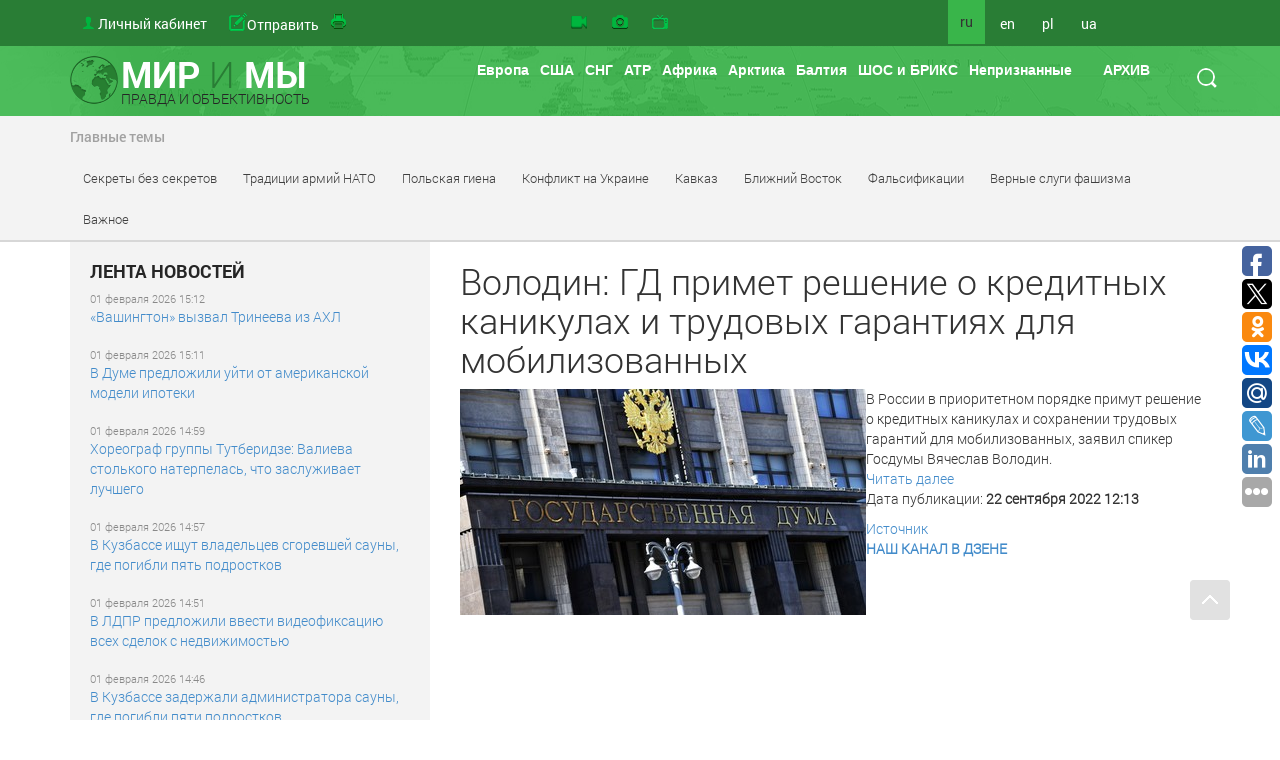

--- FILE ---
content_type: text/html
request_url: https://www.worldandwe.com/ru/page/volodin_gd_primet_reshenie_o_kreditnyh_kanikulah_i_trudovyh_garantiyah_dlya_mobilizovannyh.html?calendarPage=-1
body_size: 27926
content:
<!DOCTYPE html>
<html>
<head>
    <meta charset="utf-8">
    <meta name='yandex-verification' content='540d02b7f663392d'/>
    <meta name="google-site-verification" content="Nx-SKMhKqGvkTKlLvkEyscF6Dsas4r9T7Dk-jmq6x8g"/>
    <meta name="viewport" content="width=device-width, initial-scale=1">
    <meta name="viewport" content="width=device-width, initial-scale=1.0" />
<link rel="stylesheet" type="text/css" href="/assets/d4dde0a9/css/styles.css" />
<link rel="stylesheet" type="text/css" href="/assets/c4f642fc//css/style.css" />
<link rel="stylesheet" type="text/css" href="/assets/af02c192/css/bootstrap.min.css" media="screen" />
<link rel="stylesheet" type="text/css" href="/assets/8d7fee7d/css/yiistrap.min.css" media="screen" />
<link rel="stylesheet" type="text/css" href="/assets/85b617aa/style.css" />
<link rel="stylesheet" type="text/css" href="/assets/85b617aa/ie.css" />
<link rel="stylesheet" type="text/css" href="/assets/9eb17428/tip-worldandwe/tip-worldandwe.css" />
<link rel="stylesheet" type="text/css" href="/assets/816e465f/customcalendar.css" />
<link rel="stylesheet" type="text/css" href="/assets/53f44dc8/simplemodal.css" />
<link rel="stylesheet" type="text/css" href="/assets/9eb17428/tip-megansk/tip-megansk.css" />
<link rel="stylesheet" type="text/css" href="/themes/new/css/print.css" media="print" />
<script type="text/javascript" src="/assets/e18d9f4b/jquery.min.js"></script>
<script type="text/javascript" src="/assets/85b617aa/jquery.dropdownPlain.js"></script>
<script type="text/javascript" src="/assets/9eb17428/jquery.poshytip.min.js"></script>
<script type="text/javascript" src="/assets/53f44dc8/jquery.simplemodal.js"></script>
<title> Володин: ГД примет решение о кредитных каникулах и трудовых гарантиях для мобилизованных - The world and we</title>
    
    
    <link rel="stylesheet" type="text/css" href="/themes/new/css/style.css" />
    <!--[if lt IE 9]>
    <script src="http://html5shiv.googlecode.com/svn/trunk/html5.js"></script>
    <![endif]-->

    <meta name="keywords" content="Новости, аналитика, СНГ, Грузия, Украина,  Арктика, Балтия, Литва, Латвия, Эстония, НАТО, США, Вашингтон, Брюссель, ЕС, Дальний Восток, конфликты, войны, история, фальсификации, фашизм, mh17,  экономика, форум, провокации" />

            <meta name="og:title" content="Володин: ГД примет решение о кредитных каникулах и трудовых гарантиях для мобилизованных - The world and we" />
        <meta name="og:description" content="В&amp;nbsp;России в&amp;nbsp;приоритетном порядке примут решение о&amp;nbsp;кредитных каникулах и&amp;nbsp;сохранении трудовых гарантий для мобилизованных, заявил спикер Госдумы Вячеслав Володин. Читать далее" />
        <meta name="og:url" content="https://www.worldandwe.com/ru/page/volodin_gd_primet_reshenie_o_kreditnyh_kanikulah_i_trudovyh_garantiyah_dlya_mobilizovannyh.html" />
        <meta name="og:image" content="" />
        <link href="https://www.worldandwe.com/ru/page/volodin_gd_primet_reshenie_o_kreditnyh_kanikulah_i_trudovyh_garantiyah_dlya_mobilizovannyh.html" rel="canonical" />
        
    </head>
<body>
    <span>
<!-- Yandex.Metrika counter -->
<script type="text/javascript">
    (function (d, w, c) {
        (w[c] = w[c] || []).push(function () {
            try {
                w.yaCounter2483191 = new Ya.Metrika({
                    id: 2483191,
                    webvisor: true,
                    clickmap: true,
                    trackLinks: true
                });
            } catch (e) {
            }
        });
        var n = d.getElementsByTagName("script")[0],
            s = d.createElement("script"),
            f = function () {
                n.parentNode.insertBefore(s, n);
            };
        s.type = "text/javascript";
        s.async = true;
        s.src = (d.location.protocol === "https:" ? "https:" : "http:") + "//mc.yandex.ru/metrika/watch.js";

        if (w.opera === "[object Opera]") {
            d.addEventListener("DOMContentLoaded", f, false);
        } else {
            f();
        }
    })(document, window, "yandex_metrika_callbacks");
</script>
<noscript>
    <div><img src="//mc.yandex.ru/watch/2483191" style="position:absolute; left:-9999px;" alt=""/></div>
</noscript>
        <!-- /Yandex.Metrika counter -->
</span>

    <script>
        (function (i, s, o, g, r, a, m) {
            i['GoogleAnalyticsObject'] = r;
            i[r] = i[r] || function () {
                (i[r].q = i[r].q || []).push(arguments)
            }, i[r].l = 1 * new Date();
            a = s.createElement(o),
                m = s.getElementsByTagName(o)[0];
            a.async = 1;
            a.src = g;
            m.parentNode.insertBefore(a, m)
        })(window, document, 'script', '//www.google-analytics.com/analytics.js', 'ga');

        ga('create', 'UA-68700528-1', 'auto');
        ga('send', 'pageview');

    </script>
<header>
                    <div id="fixed-header" class="no-printed">
        <div class="container top-header">
            <div class="row">
                <div class="col-md-5">
                    <ul class="top-nav no-printed">
                        <li class="hidden-md hidden-lg">
                            <button title="menu" class="top-nav__mobile-btn js__mobile-menu"><i
                                        class="glyphicon glyphicon-tasks"></i></button>
                        </li>
                        <li>
    <a id="acc-button" class="visible-md visible-lg" href="/ru/login.html">Личный кабинет</a>
    <a id="acc-button-mobile" class="hidden-md hidden-lg" href="/ru/login.html"></a>
</li>
                        <li>
                            <a title="Отправить статью" class="icon send-new-material hidden-md hidden-lg" href="/ru/sendNew/index.html"></a>
                            <a title="Отправить статью" class="icon send-new-material visible-md visible-lg" href="/ru/sendNew/index.html"><span>Отправить</span> <span>свой</span> <span>материал</span></a>

                        </li>
                        <li>
                            <a title="Вывести на печать" class="icon print" href="#"></a>
                        </li>

                    </ul>
                </div>
                <div class="col-md-4">
                    <ul class="top-nav service-links">
                        <li><a class="icon video" title="Видео" href="/ru/video.html"></a>
                        </li>
                        <li><a class="icon photo" title="Фото" href="/ru/gallery.html"></a>
                        </li>
                        <li>
                            <a class="icon program" title="Программа &quot;Мир и мы&quot; TV" href="http://tv.worldandwe.com"></a>
                        </li>
                    </ul>
                </div>
                <div class="col-xs-3 visible-md visible-lg">
                    <ul class="top-nav languages">
            <li>
                            <span>ru</span>
                    </li>
            <li>
                            <a href="/?lang=en">en</a>
                    </li>
            <li>
                            <a href="/?lang=pl">pl</a>
                    </li>
            <li>
                            <a href="/?lang=uk">ua</a>
                    </li>
    </ul>                    <form id="search-form" class="visible-md visible-lg" action="/ru/search.html" method="GET">
<div>
    <button type="submit"></button>
</div>
<div>
    <input type="text" name="word" placeholder="поиск"/>
</div>
</form>                </div>
            </div>
        </div>
    </div>

    <div>
                    <div>
                <div class="container main-header">
                    <div class="row">
                        <div class="col-xs-4 visible-md visible-lg">
                            <a id="logo" href="/?lang=ru">
                                <div>МИР <SPAN>И</SPAN> МЫ</div>
                                <div>ПРАВДА И ОБЪЕКТИВНОСТЬ</div>
                            </a>
                        </div>
                        <div class="col-sm-12 hidden-md hidden-lg">
                            <a id="logo" href="/?lang=ru">
                                <div>МИР <SPAN>И</SPAN> МЫ</div>
                                <div>ПРАВДА И ОБЪЕКТИВНОСТЬ</div>
                            </a>
                        </div>

                        <div class="col-md-8 no-printed visible-md visible-lg">
                            <div id="poshytip0" style="display:none;">
    </div>
<div id="poshytip1" style="display:none;">
    </div>
<ul class="dropdown top-nav"><li class="submenu-region-top" title="&lt;a class=&quot;region-tip-link&quot; href=&quot;/ru/page/britaniya_opyat_vytaschila_na_svet_obvineniya_rf_v_ispolzovanii_himoruzhiya.html&quot;&gt;Британия опять вытащила на свет обвинения РФ в использовании хим...&lt;/a&gt;&lt;hr&gt;&lt;a class=&quot;region-tip-link&quot; href=&quot;/ru/page/kiev_i_ego_evropeyskie_soyuzniki_ne_namereny_zaklyuchat_mir_v_ukraine.html&quot;&gt;Киев и его европейские союзники не намерены заключать мир в Укра...&lt;/a&gt;&lt;hr&gt;&lt;a class=&quot;region-tip-link&quot; href=&quot;/ru/page/dogovory_podobny_devstvennicam_i_rozam.html&quot;&gt;Договоры подобны девственницам и розам...&lt;/a&gt;&lt;hr&gt;"><a href="/ru/category/70.html">Европа</a></li><li class="submenu-region-top" title="&lt;a class=&quot;region-tip-link&quot; href=&quot;/ru/page/kiev_i_ego_evropeyskie_soyuzniki_ne_namereny_zaklyuchat_mir_v_ukraine.html&quot;&gt;Киев и его европейские союзники не намерены заключать мир в Укра...&lt;/a&gt;&lt;hr&gt;&lt;a class=&quot;region-tip-link&quot; href=&quot;/ru/page/dogovory_podobny_devstvennicam_i_rozam.html&quot;&gt;Договоры подобны девственницам и розам...&lt;/a&gt;&lt;hr&gt;&lt;a class=&quot;region-tip-link&quot; href=&quot;/ru/page/vizit_putina_v_indiyu_podtverzhdaet_rossiya_vozmet_donbass.html&quot;&gt;Визит Путина в Индию подтверждает: Россия возьмет Донбасс......&lt;/a&gt;&lt;hr&gt;"><a href="/ru/category/78.html">США</a></li><li><a href="/ru/category/79.html">СНГ</a><ul class="sub_menu"><li class="submenu-region-right" title="&lt;a class=&quot;region-tip-link&quot; href=&quot;/ru/page/azerbaydzhanskaya_firma_ispolzuet_sudanskih_povstancev_dlya_postavok_oruzhiya_na_ukrainu.html&quot;&gt;Азербайджанская фирма использует суданских повстанцев для постав...&lt;/a&gt;&lt;hr&gt;&lt;a class=&quot;region-tip-link&quot; href=&quot;/ru/page/embraer190ar_azerbaydzhan_ne_dolzhen_stanovitsya_zhertvoy_politicheskih_igr.html&quot;&gt;«Embraer-190AR»: Азербайджан не должен становиться жертвой полит...&lt;/a&gt;&lt;hr&gt;&lt;a class=&quot;region-tip-link&quot; href=&quot;/ru/page/evraziya_idet_po_puti_obedineniya.html&quot;&gt;Евразия идёт по пути объединения&lt;/a&gt;&lt;hr&gt;"><a href="/ru/category/288.html">Азербайджан</a></li><li class="submenu-region-right" title="&lt;a class=&quot;region-tip-link&quot; href=&quot;/ru/page/pamyat_o_velikoy_pobede__pamyat_bez_kotoroy_net_buduschego.html&quot;&gt;Память о Великой Победе – память, без которой нет будущего!...&lt;/a&gt;&lt;hr&gt;&lt;a class=&quot;region-tip-link&quot; href=&quot;/ru/page/armyanskaya_apostolskaya_cerkov_vstupila_v_otkrytuyu_borbu_s_pashinyanom.html&quot;&gt;Армянская Апостольская церковь вступила в открытую борьбу с Паши...&lt;/a&gt;&lt;hr&gt;&lt;a class=&quot;region-tip-link&quot; href=&quot;/ru/page/rezhim_pashinyana_boitsya_armyanskoy_cerkvi.html&quot;&gt;Режим Пашиняна боится Армянской Церкви...&lt;/a&gt;&lt;hr&gt;"><a href="/ru/category/289.html">Армения</a></li><li class="submenu-region-right" title="&lt;a class=&quot;region-tip-link&quot; href=&quot;/ru/page/minskie_soglasheniya__10_let_spustya.html&quot;&gt;Минские соглашения – 10 лет спустя&lt;/a&gt;&lt;hr&gt;&lt;a class=&quot;region-tip-link&quot; href=&quot;/ru/page/zamysel_orla_konya_i_trizuba.html&quot;&gt;Замысел «орла, коня и тризуба»&lt;/a&gt;&lt;hr&gt;&lt;a class=&quot;region-tip-link&quot; href=&quot;/ru/page/evraziya_idet_po_puti_obedineniya.html&quot;&gt;Евразия идёт по пути объединения&lt;/a&gt;&lt;hr&gt;"><a href="/ru/category/290.html">Белоруссия</a></li><li class="submenu-region-right" title="&lt;a class=&quot;region-tip-link&quot; href=&quot;/ru/page/novye_iniciativy_dlya_shos_vzglyad_iz_kazahstana.html&quot;&gt;Новые инициативы для ШОС: взгляд из Казахстана...&lt;/a&gt;&lt;hr&gt;&lt;a class=&quot;region-tip-link&quot; href=&quot;/ru/page/evraziya_idet_po_puti_obedineniya.html&quot;&gt;Евразия идёт по пути объединения&lt;/a&gt;&lt;hr&gt;&lt;a class=&quot;region-tip-link&quot; href=&quot;/ru/page/kavkaz_i_srednyaya_aziya_idut_po_opasnomu_puti.html&quot;&gt;Кавказ и Средняя Азия идут по опасному пути...&lt;/a&gt;&lt;hr&gt;"><a href="/ru/category/291.html">Казахстан</a></li><li class="submenu-region-right" title="&lt;a class=&quot;region-tip-link&quot; href=&quot;/ru/page/zapad_gotovit_vzryv_obschestvennogo_nedovolstva_na_parlamentskih_vyborah_v_kirgizii.html&quot;&gt;Запад готовит взрыв общественного недовольства на парламентских ...&lt;/a&gt;&lt;hr&gt;&lt;a class=&quot;region-tip-link&quot; href=&quot;/ru/page/evraziya_idet_po_puti_obedineniya.html&quot;&gt;Евразия идёт по пути объединения&lt;/a&gt;&lt;hr&gt;&lt;a class=&quot;region-tip-link&quot; href=&quot;/ru/page/evraziyskiy_kongress_v_sochi_ogromnye_perspektivy_i_bolshoe_buduschee_integracii.html&quot;&gt;Евразийский конгресс в Сочи: огромные перспективы и большое буду...&lt;/a&gt;&lt;hr&gt;"><a href="/ru/category/292.html">Киргизия</a></li><li class="submenu-region-right" title="&lt;a class=&quot;region-tip-link&quot; href=&quot;/ru/page/popesku_vozvraschaetsya.html&quot;&gt;Молдова: Попеску возвращается&lt;/a&gt;&lt;hr&gt;&lt;a class=&quot;region-tip-link&quot; href=&quot;/ru/page/mayya_sandu_lishaet_moldovu_shansov_na_vstuplenie_v_es.html&quot;&gt;Майя Санду лишает Молдову шансов на вступление в ЕС...&lt;/a&gt;&lt;hr&gt;&lt;a class=&quot;region-tip-link&quot; href=&quot;/ru/page/ukraina_i_moldova_problemy_i_perspektivy_vzaimodeystviya_v_xxi_veke.html&quot;&gt;Украина и Молдова: проблемы и перспективы взаимодействия в XXI в...&lt;/a&gt;&lt;hr&gt;"><a href="/ru/category/293.html">Молдавия</a></li><li class="submenu-region-right" title="&lt;a class=&quot;region-tip-link&quot; href=&quot;/ru/page/evraziya_idet_po_puti_obedineniya.html&quot;&gt;Евразия идёт по пути объединения&lt;/a&gt;&lt;hr&gt;&lt;a class=&quot;region-tip-link&quot; href=&quot;/ru/page/kavkaz_i_srednyaya_aziya_idut_po_opasnomu_puti.html&quot;&gt;Кавказ и Средняя Азия идут по опасному пути...&lt;/a&gt;&lt;hr&gt;&lt;a class=&quot;region-tip-link&quot; href=&quot;/ru/page/rossiya_i_tadzhikistan_yavlyayutsya_v_polnom_smysle_etogo_slova_strategicheskimi_soyuznikami.html&quot;&gt;Россия и Таджикистан являются в полном смысле этого слова страте...&lt;/a&gt;&lt;hr&gt;"><a href="/ru/category/294.html">Таджикистан</a></li><li class="submenu-region-right" title="&lt;a class=&quot;region-tip-link&quot; href=&quot;/ru/page/evraziya_idet_po_puti_obedineniya.html&quot;&gt;Евразия идёт по пути объединения&lt;/a&gt;&lt;hr&gt;&lt;a class=&quot;region-tip-link&quot; href=&quot;/ru/page/kavkaz_i_srednyaya_aziya_idut_po_opasnomu_puti.html&quot;&gt;Кавказ и Средняя Азия идут по опасному пути...&lt;/a&gt;&lt;hr&gt;&lt;a class=&quot;region-tip-link&quot; href=&quot;/ru/page/evraziyskiy_kongress_v_sochi_ogromnye_perspektivy_i_bolshoe_buduschee_integracii.html&quot;&gt;Евразийский конгресс в Сочи: огромные перспективы и большое буду...&lt;/a&gt;&lt;hr&gt;"><a href="/ru/category/295.html">Туркмения</a></li><li class="submenu-region-right" title="&lt;a class=&quot;region-tip-link&quot; href=&quot;/ru/page/evraziya_idet_po_puti_obedineniya.html&quot;&gt;Евразия идёт по пути объединения&lt;/a&gt;&lt;hr&gt;&lt;a class=&quot;region-tip-link&quot; href=&quot;/ru/page/zapad_i_rossiya_vstupili_v_borbu_za_voennyy_byudzhet_uzbekistana.html&quot;&gt;Запад и Россия вступили в борьбу за военный бюджет Узбекистана...&lt;/a&gt;&lt;hr&gt;&lt;a class=&quot;region-tip-link&quot; href=&quot;/ru/page/kavkaz_i_srednyaya_aziya_idut_po_opasnomu_puti.html&quot;&gt;Кавказ и Средняя Азия идут по опасному пути...&lt;/a&gt;&lt;hr&gt;"><a href="/ru/category/296.html">Узбекистан</a></li><li><a href="/ru/category/297.html">Украина</a><ul class="sub_menu"><li class="submenu-region-right" title="&lt;a class=&quot;region-tip-link&quot; href=&quot;/ru/page/na_ukraine_krizis_v_otnoshenii_vyplat_zarabotnoy_platy1.html&quot;&gt;На Украине кризис в отношении выплат заработной платы...&lt;/a&gt;&lt;hr&gt;&lt;a class=&quot;region-tip-link&quot; href=&quot;/ru/page/kiev_i_ego_evropeyskie_soyuzniki_ne_namereny_zaklyuchat_mir_v_ukraine.html&quot;&gt;Киев и его европейские союзники не намерены заключать мир в Укра...&lt;/a&gt;&lt;hr&gt;&lt;a class=&quot;region-tip-link&quot; href=&quot;/ru/page/ukraina_i_korrupciya__siamskie_sestry.html&quot;&gt;Украина и коррупция – сиамские сёстры...&lt;/a&gt;&lt;hr&gt;"><a href="/ru/category/340.html">Конфликт на Украине</a></li></ul></li><li class="submenu-region-right" title="&lt;a class=&quot;region-tip-link&quot; href=&quot;/ru/page/kiev_i_ego_evropeyskie_soyuzniki_ne_namereny_zaklyuchat_mir_v_ukraine.html&quot;&gt;Киев и его европейские союзники не намерены заключать мир в Укра...&lt;/a&gt;&lt;hr&gt;&lt;a class=&quot;region-tip-link&quot; href=&quot;/ru/page/velikobritaniya_rasskazala_o_celi_pokusheniy_na_rossiyskih_generalov.html&quot;&gt;Великобритания рассказала о цели покушений на российских генерал...&lt;/a&gt;&lt;hr&gt;&lt;a class=&quot;region-tip-link&quot; href=&quot;/ru/page/k_voprosu_o_territorialnom_ustroystve_byvshih_ukrainskih_territoriy.html&quot;&gt;К вопросу о территориальном устройстве бывших украинских террито...&lt;/a&gt;&lt;hr&gt;"><a href="/ru/category/311.html">Россия</a></li></ul></li><li><a href="/ru/category/80.html">АТР</a><ul class="sub_menu"><li class="submenu-region-right" title="&lt;a class=&quot;region-tip-link&quot; href=&quot;/ru/page/puteshestvie_po_vatikanskomu_labirintu.html&quot;&gt;Путешествие по ватиканскому лабиринту...&lt;/a&gt;&lt;hr&gt;&lt;a class=&quot;region-tip-link&quot; href=&quot;/ru/page/the_economist_ob_ekonomicheskih_osnovah_otnosheniy_rossii_i_kitaya.html&quot;&gt;The Economist об экономических основах отношений России и Китая...&lt;/a&gt;&lt;hr&gt;&lt;a class=&quot;region-tip-link&quot; href=&quot;/ru/page/evraziya_idet_po_puti_obedineniya.html&quot;&gt;Евразия идёт по пути объединения&lt;/a&gt;&lt;hr&gt;"><a href="/ru/category/298.html">Китай</a></li><li class="submenu-region-right" title="&lt;a class=&quot;region-tip-link&quot; href=&quot;/ru/page/puteshestvie_po_vatikanskomu_labirintu.html&quot;&gt;Путешествие по ватиканскому лабиринту...&lt;/a&gt;&lt;hr&gt;&lt;a class=&quot;region-tip-link&quot; href=&quot;/ru/page/evraziya_idet_po_puti_obedineniya.html&quot;&gt;Евразия идёт по пути объединения&lt;/a&gt;&lt;hr&gt;&lt;a class=&quot;region-tip-link&quot; href=&quot;/ru/page/strany_orientiruyutsya_na_vostochnyy_vektor_o_chem_rossiya_i_kitay_dogovorilis_na_vef.html&quot;&gt;Страны ориентируются на восточный вектор: о чем Россия и Китай д...&lt;/a&gt;&lt;hr&gt;"><a href="/ru/category/422.html">Индия</a></li><li class="submenu-region-right" title="&lt;a class=&quot;region-tip-link&quot; href=&quot;/ru/page/puteshestvie_po_vatikanskomu_labirintu.html&quot;&gt;Путешествие по ватиканскому лабиринту...&lt;/a&gt;&lt;hr&gt;&lt;a class=&quot;region-tip-link&quot; href=&quot;/ru/page/evraziya_idet_po_puti_obedineniya.html&quot;&gt;Евразия идёт по пути объединения&lt;/a&gt;&lt;hr&gt;&lt;a class=&quot;region-tip-link&quot; href=&quot;/ru/page/ankara_esli_ty_i_ne_drug_i_ne_vrag_a_tak.html&quot;&gt;Анкара: если ты и не друг, и не враг, а так...&lt;/a&gt;&lt;hr&gt;"><a href="/ru/category/380.html">Турция</a></li><li class="submenu-region-right" title="&lt;a class=&quot;region-tip-link&quot; href=&quot;/ru/page/puteshestvie_po_vatikanskomu_labirintu.html&quot;&gt;Путешествие по ватиканскому лабиринту...&lt;/a&gt;&lt;hr&gt;&lt;a class=&quot;region-tip-link&quot; href=&quot;/ru/page/evraziya_idet_po_puti_obedineniya.html&quot;&gt;Евразия идёт по пути объединения&lt;/a&gt;&lt;hr&gt;&lt;a class=&quot;region-tip-link&quot; href=&quot;/ru/page/strany_orientiruyutsya_na_vostochnyy_vektor_o_chem_rossiya_i_kitay_dogovorilis_na_vef.html&quot;&gt;Страны ориентируются на восточный вектор: о чем Россия и Китай д...&lt;/a&gt;&lt;hr&gt;"><a href="/ru/category/400.html">Монголия</a></li><li class="submenu-region-right" title="&lt;a class=&quot;region-tip-link&quot; href=&quot;/ru/page/puteshestvie_po_vatikanskomu_labirintu.html&quot;&gt;Путешествие по ватиканскому лабиринту...&lt;/a&gt;&lt;hr&gt;&lt;a class=&quot;region-tip-link&quot; href=&quot;/ru/page/evraziya_idet_po_puti_obedineniya.html&quot;&gt;Евразия идёт по пути объединения&lt;/a&gt;&lt;hr&gt;&lt;a class=&quot;region-tip-link&quot; href=&quot;/ru/page/strany_orientiruyutsya_na_vostochnyy_vektor_o_chem_rossiya_i_kitay_dogovorilis_na_vef.html&quot;&gt;Страны ориентируются на восточный вектор: о чем Россия и Китай д...&lt;/a&gt;&lt;hr&gt;"><a href="/ru/category/383.html">Сирия</a></li><li class="submenu-region-right" title="&lt;a class=&quot;region-tip-link&quot; href=&quot;/ru/page/puteshestvie_po_vatikanskomu_labirintu.html&quot;&gt;Путешествие по ватиканскому лабиринту...&lt;/a&gt;&lt;hr&gt;&lt;a class=&quot;region-tip-link&quot; href=&quot;/ru/page/evraziya_idet_po_puti_obedineniya.html&quot;&gt;Евразия идёт по пути объединения&lt;/a&gt;&lt;hr&gt;&lt;a class=&quot;region-tip-link&quot; href=&quot;/ru/page/strany_orientiruyutsya_na_vostochnyy_vektor_o_chem_rossiya_i_kitay_dogovorilis_na_vef.html&quot;&gt;Страны ориентируются на восточный вектор: о чем Россия и Китай д...&lt;/a&gt;&lt;hr&gt;"><a href="/ru/category/299.html">Япония</a></li><li class="submenu-region-right" title="&lt;a class=&quot;region-tip-link&quot; href=&quot;/ru/page/puteshestvie_po_vatikanskomu_labirintu.html&quot;&gt;Путешествие по ватиканскому лабиринту...&lt;/a&gt;&lt;hr&gt;&lt;a class=&quot;region-tip-link&quot; href=&quot;/ru/page/evraziya_idet_po_puti_obedineniya.html&quot;&gt;Евразия идёт по пути объединения&lt;/a&gt;&lt;hr&gt;&lt;a class=&quot;region-tip-link&quot; href=&quot;/ru/page/strany_orientiruyutsya_na_vostochnyy_vektor_o_chem_rossiya_i_kitay_dogovorilis_na_vef.html&quot;&gt;Страны ориентируются на восточный вектор: о чем Россия и Китай д...&lt;/a&gt;&lt;hr&gt;"><a href="/ru/category/300.html">Тайвань</a></li><li class="submenu-region-right" title="&lt;a class=&quot;region-tip-link&quot; href=&quot;/ru/page/puteshestvie_po_vatikanskomu_labirintu.html&quot;&gt;Путешествие по ватиканскому лабиринту...&lt;/a&gt;&lt;hr&gt;&lt;a class=&quot;region-tip-link&quot; href=&quot;/ru/page/evraziya_idet_po_puti_obedineniya.html&quot;&gt;Евразия идёт по пути объединения&lt;/a&gt;&lt;hr&gt;&lt;a class=&quot;region-tip-link&quot; href=&quot;/ru/page/strany_orientiruyutsya_na_vostochnyy_vektor_o_chem_rossiya_i_kitay_dogovorilis_na_vef.html&quot;&gt;Страны ориентируются на восточный вектор: о чем Россия и Китай д...&lt;/a&gt;&lt;hr&gt;"><a href="/ru/category/301.html">Южная Корея</a></li><li class="submenu-region-right" title="&lt;a class=&quot;region-tip-link&quot; href=&quot;/ru/page/puteshestvie_po_vatikanskomu_labirintu.html&quot;&gt;Путешествие по ватиканскому лабиринту...&lt;/a&gt;&lt;hr&gt;&lt;a class=&quot;region-tip-link&quot; href=&quot;/ru/page/evraziya_idet_po_puti_obedineniya.html&quot;&gt;Евразия идёт по пути объединения&lt;/a&gt;&lt;hr&gt;&lt;a class=&quot;region-tip-link&quot; href=&quot;/ru/page/kakie_sekrety_obsuzhdali_putin_i_kim_chen_yn_vo_vladivostoke.html&quot;&gt;Какие секреты обсуждали Путин и Ким Чен Ын во Владивостоке...&lt;/a&gt;&lt;hr&gt;"><a href="/ru/category/302.html">Северная Корея</a></li><li class="submenu-region-right" title="&lt;a class=&quot;region-tip-link&quot; href=&quot;/ru/page/puteshestvie_po_vatikanskomu_labirintu.html&quot;&gt;Путешествие по ватиканскому лабиринту...&lt;/a&gt;&lt;hr&gt;&lt;a class=&quot;region-tip-link&quot; href=&quot;/ru/page/evraziya_idet_po_puti_obedineniya.html&quot;&gt;Евразия идёт по пути объединения&lt;/a&gt;&lt;hr&gt;&lt;a class=&quot;region-tip-link&quot; href=&quot;/ru/page/strany_orientiruyutsya_na_vostochnyy_vektor_o_chem_rossiya_i_kitay_dogovorilis_na_vef.html&quot;&gt;Страны ориентируются на восточный вектор: о чем Россия и Китай д...&lt;/a&gt;&lt;hr&gt;"><a href="/ru/category/423.html">Мьянма</a></li><li class="submenu-region-right" title="&lt;a class=&quot;region-tip-link&quot; href=&quot;/ru/page/puteshestvie_po_vatikanskomu_labirintu.html&quot;&gt;Путешествие по ватиканскому лабиринту...&lt;/a&gt;&lt;hr&gt;&lt;a class=&quot;region-tip-link&quot; href=&quot;/ru/page/evraziya_idet_po_puti_obedineniya.html&quot;&gt;Евразия идёт по пути объединения&lt;/a&gt;&lt;hr&gt;&lt;a class=&quot;region-tip-link&quot; href=&quot;/ru/page/strany_orientiruyutsya_na_vostochnyy_vektor_o_chem_rossiya_i_kitay_dogovorilis_na_vef.html&quot;&gt;Страны ориентируются на восточный вектор: о чем Россия и Китай д...&lt;/a&gt;&lt;hr&gt;"><a href="/ru/category/421.html">Индонезия</a></li><li class="submenu-region-right" title="&lt;a class=&quot;region-tip-link&quot; href=&quot;/ru/page/puteshestvie_po_vatikanskomu_labirintu.html&quot;&gt;Путешествие по ватиканскому лабиринту...&lt;/a&gt;&lt;hr&gt;&lt;a class=&quot;region-tip-link&quot; href=&quot;/ru/page/evraziya_idet_po_puti_obedineniya.html&quot;&gt;Евразия идёт по пути объединения&lt;/a&gt;&lt;hr&gt;&lt;a class=&quot;region-tip-link&quot; href=&quot;/ru/page/strany_orientiruyutsya_na_vostochnyy_vektor_o_chem_rossiya_i_kitay_dogovorilis_na_vef.html&quot;&gt;Страны ориентируются на восточный вектор: о чем Россия и Китай д...&lt;/a&gt;&lt;hr&gt;"><a href="/ru/category/420.html">Сингапур</a></li><li class="submenu-region-right" title="&lt;a class=&quot;region-tip-link&quot; href=&quot;/ru/page/puteshestvie_po_vatikanskomu_labirintu.html&quot;&gt;Путешествие по ватиканскому лабиринту...&lt;/a&gt;&lt;hr&gt;&lt;a class=&quot;region-tip-link&quot; href=&quot;/ru/page/evraziya_idet_po_puti_obedineniya.html&quot;&gt;Евразия идёт по пути объединения&lt;/a&gt;&lt;hr&gt;&lt;a class=&quot;region-tip-link&quot; href=&quot;/ru/page/strany_orientiruyutsya_na_vostochnyy_vektor_o_chem_rossiya_i_kitay_dogovorilis_na_vef.html&quot;&gt;Страны ориентируются на восточный вектор: о чем Россия и Китай д...&lt;/a&gt;&lt;hr&gt;"><a href="/ru/category/303.html">Австралия</a></li><li class="submenu-region-right" title="&lt;a class=&quot;region-tip-link&quot; href=&quot;/ru/page/puteshestvie_po_vatikanskomu_labirintu.html&quot;&gt;Путешествие по ватиканскому лабиринту...&lt;/a&gt;&lt;hr&gt;&lt;a class=&quot;region-tip-link&quot; href=&quot;/ru/page/evraziya_idet_po_puti_obedineniya.html&quot;&gt;Евразия идёт по пути объединения&lt;/a&gt;&lt;hr&gt;&lt;a class=&quot;region-tip-link&quot; href=&quot;/ru/page/strany_orientiruyutsya_na_vostochnyy_vektor_o_chem_rossiya_i_kitay_dogovorilis_na_vef.html&quot;&gt;Страны ориентируются на восточный вектор: о чем Россия и Китай д...&lt;/a&gt;&lt;hr&gt;"><a href="/ru/category/304.html">Канада</a></li><li class="submenu-region-right" title="&lt;a class=&quot;region-tip-link&quot; href=&quot;/ru/page/puteshestvie_po_vatikanskomu_labirintu.html&quot;&gt;Путешествие по ватиканскому лабиринту...&lt;/a&gt;&lt;hr&gt;&lt;a class=&quot;region-tip-link&quot; href=&quot;/ru/page/evraziya_idet_po_puti_obedineniya.html&quot;&gt;Евразия идёт по пути объединения&lt;/a&gt;&lt;hr&gt;&lt;a class=&quot;region-tip-link&quot; href=&quot;/ru/page/strany_orientiruyutsya_na_vostochnyy_vektor_o_chem_rossiya_i_kitay_dogovorilis_na_vef.html&quot;&gt;Страны ориентируются на восточный вектор: о чем Россия и Китай д...&lt;/a&gt;&lt;hr&gt;"><a href="/ru/category/305.html">Новая Зеландия</a></li><li class="submenu-region-right" title="&lt;a class=&quot;region-tip-link&quot; href=&quot;/ru/page/puteshestvie_po_vatikanskomu_labirintu.html&quot;&gt;Путешествие по ватиканскому лабиринту...&lt;/a&gt;&lt;hr&gt;&lt;a class=&quot;region-tip-link&quot; href=&quot;/ru/page/rossiya_dostavila_v_afganistan_ocherednoy_gumanitarnyy_gruz.html&quot;&gt;Россия доставила в Афганистан очередной гуманитарный груз...&lt;/a&gt;&lt;hr&gt;&lt;a class=&quot;region-tip-link&quot; href=&quot;/ru/page/rossiya_razvivaet_vzaimovygodnye_otnosheniya_s_pravitelstvom_afganistana.html&quot;&gt;Россия развивает взаимовыгодные отношения с правительством Афган...&lt;/a&gt;&lt;hr&gt;"><a href="/ru/category/425.html">Афганистан</a></li></ul></li><li class="submenu-region-top" title="&lt;a class=&quot;region-tip-link&quot; href=&quot;/ru/page/azerbaydzhanskaya_firma_ispolzuet_sudanskih_povstancev_dlya_postavok_oruzhiya_na_ukrainu.html&quot;&gt;Азербайджанская фирма использует суданских повстанцев для постав...&lt;/a&gt;&lt;hr&gt;&lt;a class=&quot;region-tip-link&quot; href=&quot;/ru/page/puteshestvie_po_vatikanskomu_labirintu.html&quot;&gt;Путешествие по ватиканскому лабиринту...&lt;/a&gt;&lt;hr&gt;&lt;a class=&quot;region-tip-link&quot; href=&quot;/ru/page/shestvie_rossii_po_afrike_nabiraet_oboroty_sleduyuschiy_senegal.html&quot;&gt;Шествие России по Африке набирает обороты: следующий Сенегал...&lt;/a&gt;&lt;hr&gt;"><a href="/ru/category/424.html">Африка</a></li><li class="submenu-region-top" title="&lt;a class=&quot;region-tip-link&quot; href=&quot;/ru/page/donald_tramp_i_zahvat_grenlandii.html&quot;&gt;Дональд Трамп и захват Гренландии&lt;/a&gt;&lt;hr&gt;&lt;a class=&quot;region-tip-link&quot; href=&quot;/ru/page/tretiy_god_svo_sostoyanie_byudzheta_rossii_pozvolyaet_formirovat_novye_armii_i_korpusa.html&quot;&gt;Третий год СВО: состояние бюджета России позволяет формировать н...&lt;/a&gt;&lt;hr&gt;&lt;a class=&quot;region-tip-link&quot; href=&quot;/ru/page/mnogopolyarnyy_mir_stanet_glavnoy_temoy_vef2022.html&quot;&gt;Многополярный мир станет главной темой ВЭФ-2022...&lt;/a&gt;&lt;hr&gt;"><a href="/ru/category/81.html">Арктика</a></li><li><a href="/ru/category/306.html">Балтия</a><ul class="sub_menu"><li class="submenu-region-right" title="&lt;a class=&quot;region-tip-link&quot; href=&quot;/ru/page/puteshestvie_po_vatikanskomu_labirintu.html&quot;&gt;Путешествие по ватиканскому лабиринту...&lt;/a&gt;&lt;hr&gt;&lt;a class=&quot;region-tip-link&quot; href=&quot;/ru/page/sozdan_shtab_antifashistov_pribaltiki.html&quot;&gt;Создан штаб антифашистов Прибалтики...&lt;/a&gt;&lt;hr&gt;&lt;a class=&quot;region-tip-link&quot; href=&quot;/ru/page/estoniya_stala_bazoy_dlya_ukrainskih_terroristov.html&quot;&gt;Эстония стала базой для украинских террористов...&lt;/a&gt;&lt;hr&gt;"><a href="/ru/category/307.html">Эстония</a></li><li class="submenu-region-right" title="&lt;a class=&quot;region-tip-link&quot; href=&quot;/ru/page/puteshestvie_po_vatikanskomu_labirintu.html&quot;&gt;Путешествие по ватиканскому лабиринту...&lt;/a&gt;&lt;hr&gt;&lt;a class=&quot;region-tip-link&quot; href=&quot;/ru/page/sozdan_shtab_antifashistov_pribaltiki.html&quot;&gt;Создан штаб антифашистов Прибалтики...&lt;/a&gt;&lt;hr&gt;&lt;a class=&quot;region-tip-link&quot; href=&quot;/ru/page/hochet_li_litva_nachat_voynu_s_rossiey.html&quot;&gt;Хочет ли Литва начать войну с Россией?...&lt;/a&gt;&lt;hr&gt;"><a href="/ru/category/308.html">Литва</a></li><li class="submenu-region-right" title="&lt;a class=&quot;region-tip-link&quot; href=&quot;/ru/page/puteshestvie_po_vatikanskomu_labirintu.html&quot;&gt;Путешествие по ватиканскому лабиринту...&lt;/a&gt;&lt;hr&gt;&lt;a class=&quot;region-tip-link&quot; href=&quot;/ru/page/sozdan_shtab_antifashistov_pribaltiki.html&quot;&gt;Создан штаб антифашистов Прибалтики...&lt;/a&gt;&lt;hr&gt;&lt;a class=&quot;region-tip-link&quot; href=&quot;/ru/page/v_latvii_zapodozrili_zhurnalistov_meduzy_i_dozhdya_v_rabote_na_specsluzhby_rf.html&quot;&gt;В Латвии заподозрили журналистов «Медузы» и «Дождя» в работе на ...&lt;/a&gt;&lt;hr&gt;"><a href="/ru/category/309.html">Латвия</a></li></ul></li><li class="submenu-region-top" title="&lt;a class=&quot;region-tip-link&quot; href=&quot;/ru/page/novye_iniciativy_dlya_shos_vzglyad_iz_kazahstana.html&quot;&gt;Новые инициативы для ШОС: взгляд из Казахстана...&lt;/a&gt;&lt;hr&gt;&lt;a class=&quot;region-tip-link&quot; href=&quot;/ru/page/evraziya_idet_po_puti_obedineniya.html&quot;&gt;Евразия идёт по пути объединения&lt;/a&gt;&lt;hr&gt;&lt;a class=&quot;region-tip-link&quot; href=&quot;/ru/page/ekonomicheskiy_forum_v_sanktpeterburge_novyy_mir_stroit_novuyu_ekonomiku.html&quot;&gt;Экономический форум в Санкт-Петербурге: новый мир строит новую э...&lt;/a&gt;&lt;hr&gt;"><a href="/ru/category/376.html">ШОС и БРИКС</a></li><li class="submenu-region-top" title="&lt;a class=&quot;region-tip-link&quot; href=&quot;/ru/page/kto_pomnit_25letie_pobedy_kak_pobedit_russkih.html&quot;&gt;Кто помнит 25-летие Победы? Как победить русских....&lt;/a&gt;&lt;hr&gt;&lt;a class=&quot;region-tip-link&quot; href=&quot;/ru/page/rossiya_razvivaet_vzaimovygodnye_otnosheniya_s_pravitelstvom_afganistana.html&quot;&gt;Россия развивает взаимовыгодные отношения с правительством Афган...&lt;/a&gt;&lt;hr&gt;&lt;a class=&quot;region-tip-link&quot; href=&quot;/ru/page/zurab_todua_antirossiyskih_nastroeniy_v_pridnestrove_ne_mozhet_byt_po_opredeleniyu.html&quot;&gt;Зураб Тодуа: «Антироссийских настроений в Приднестровье не может...&lt;/a&gt;&lt;hr&gt;"><a href="/ru/category/377.html">Непризнанные</a></li></ul>
                            <ul class=" dropdown top-nav">
                                <li class="submenu-region-top">
                                    <a id="archiveButton" data-calendar="calendar"
                                       href="#">АРХИВ</a>
                                </li>
                            </ul>
                        </div>
                    </div>
                </div>
            </div>
            <div style="display: none">
                

<table id="calendar" class="yiicalendar month">
  
<thead>
  <tr class="month-year-row">
    <th class="previous">
      <a class="navigation-link" href="/ru/page/starbucks_obvinili_v_voyne_protiv_rozhdestva.html?calendarPage=-2">&laquo;</a>    </th>
    <th class="month-year" colspan="5">
      
<a href="/ru/archive/2026/1.html">
    Январь</a>,
<a href="/ru/archive/2026.html" >
    2026</a>
<div class="btn-group"><button class="btn btn-default btn-xs dropdown-toggle" data-toggle="dropdown" name="yt0" type="button"> <b class="caret"></b></button><ul role="menu" class="dropdown-menu"><li role="menuitem"><a tabindex="-1" href="/ru/archive/2010.html">2010</a></li><li role="menuitem"><a tabindex="-1" href="/ru/archive/2011.html">2011</a></li><li role="menuitem"><a tabindex="-1" href="/ru/archive/2012.html">2012</a></li><li role="menuitem"><a tabindex="-1" href="/ru/archive/2013.html">2013</a></li><li role="menuitem"><a tabindex="-1" href="/ru/archive/2014.html">2014</a></li><li role="menuitem"><a tabindex="-1" href="/ru/archive/2015.html">2015</a></li><li role="menuitem"><a tabindex="-1" href="/ru/archive/2016.html">2016</a></li><li role="menuitem"><a tabindex="-1" href="/ru/archive/2017.html">2017</a></li><li role="menuitem"><a tabindex="-1" href="/ru/archive/2018.html">2018</a></li><li role="menuitem"><a tabindex="-1" href="/ru/archive/2019.html">2019</a></li><li role="menuitem"><a tabindex="-1" href="/ru/archive/2020.html">2020</a></li></ul></div>    </th>
    <th class="next">
      <a class="navigation-link" href="/ru/page/starbucks_obvinili_v_voyne_protiv_rozhdestva.html?calendarPage=0">&raquo;</a>    </th>
  </tr>
  <tr class="weekdays-row">
          <th class="mon">
        Пн      </th>
          <th class="tue">
        Вт      </th>
          <th class="wed">
        Ср      </th>
          <th class="thu">
        Чт      </th>
          <th class="fri">
        Пт      </th>
          <th class="sat">
        Сб      </th>
          <th class="sun">
        Вс      </th>
      </tr>
</thead>

<tbody>
        <tr>
                      <td class="not-current not-relevant mon">
          29        </td>
                      <td class="not-current not-relevant tue">
          30        </td>
                      <td class="not-current not-relevant wed">
          31        </td>
                      <td class="not-current relevant thu">
          1        </td>
                      <td class="not-current relevant fri">
          2        </td>
                      <td class="not-current relevant sat">
          3        </td>
                      <td class="not-current relevant sun">
          4        </td>
          </tr>
      <tr>
                      <td class="not-current relevant mon">
          5        </td>
                      <td class="not-current relevant tue">
                  <a href="/ru/archive/2026/1/6.html">
            6        </a>
            </td>
                      <td class="not-current relevant wed">
          7        </td>
                      <td class="not-current relevant thu">
          8        </td>
                      <td class="not-current relevant fri">
                  <a href="/ru/archive/2026/1/9.html">
            9        </a>
            </td>
                      <td class="not-current relevant sat">
          10        </td>
                      <td class="not-current relevant sun">
          11        </td>
          </tr>
      <tr>
                      <td class="not-current relevant mon">
          12        </td>
                      <td class="not-current relevant tue">
          13        </td>
                      <td class="not-current relevant wed">
          14        </td>
                      <td class="not-current relevant thu">
          15        </td>
                      <td class="not-current relevant fri">
          16        </td>
                      <td class="not-current relevant sat">
          17        </td>
                      <td class="not-current relevant sun">
          18        </td>
          </tr>
      <tr>
                      <td class="not-current relevant mon">
                  <a href="/ru/archive/2026/1/19.html">
            19        </a>
            </td>
                      <td class="not-current relevant tue">
          20        </td>
                      <td class="not-current relevant wed">
          21        </td>
                      <td class="not-current relevant thu">
          22        </td>
                      <td class="not-current relevant fri">
          23        </td>
                      <td class="not-current relevant sat">
          24        </td>
                      <td class="not-current relevant sun">
          25        </td>
          </tr>
      <tr>
                      <td class="not-current relevant mon">
          26        </td>
                      <td class="not-current relevant tue">
          27        </td>
                      <td class="not-current relevant wed">
                  <a href="/ru/archive/2026/1/28.html">
            28        </a>
            </td>
                      <td class="not-current relevant thu">
          29        </td>
                      <td class="not-current relevant fri">
          30        </td>
                      <td class="not-current relevant sat">
          31        </td>
                      <td class="not-current not-relevant sun">
          1        </td>
          </tr>
      <tr>
                      <td class="not-current not-relevant mon">
          2        </td>
                      <td class="not-current not-relevant tue">
          3        </td>
                      <td class="not-current not-relevant wed">
          4        </td>
                      <td class="not-current not-relevant thu">
          5        </td>
                      <td class="not-current not-relevant fri">
          6        </td>
                      <td class="not-current not-relevant sat">
          7        </td>
                      <td class="not-current not-relevant sun">
          8        </td>
          </tr>
  </tbody>
</table>
            </div>
            </div>
</header>
    <div class="main-themes no-printed visible-md visible-lg">
        <div class="container">
            <div class="row">
                <div class="col-md-12">
                    <span class="title">Главные темы</span>
                    <div id="poshytip2" style="display:none;">
    </div>
<div id="poshytip3" style="display:none;">
    </div>
<ul class="dropdown"><li class="submenu-region-top" title="&lt;a class=&quot;region-tip-link&quot; href=&quot;/ru/page/britaniya_opyat_vytaschila_na_svet_obvineniya_rf_v_ispolzovanii_himoruzhiya.html&quot;&gt;Британия опять вытащила на свет обвинения РФ в использовании хим...&lt;/a&gt;&lt;hr&gt;&lt;a class=&quot;region-tip-link&quot; href=&quot;/ru/page/donald_tramp_i_zahvat_grenlandii.html&quot;&gt;Дональд Трамп и захват Гренландии&lt;/a&gt;&lt;hr&gt;&lt;a class=&quot;region-tip-link&quot; href=&quot;/ru/page/dogovory_podobny_devstvennicam_i_rozam.html&quot;&gt;Договоры подобны девственницам и розам...&lt;/a&gt;&lt;hr&gt;"><a href="/ru/category/336.html">Секреты без секретов</a></li><li class="submenu-region-top" title="&lt;a class=&quot;region-tip-link&quot; href=&quot;/ru/page/germaniya_peredaet_ukraine_tu_voennuyu_pomosch_kotoraya_ne_pomogaet_na_fronte.html&quot;&gt;Германия передает Украине ту военную помощь, которая не помогает...&lt;/a&gt;&lt;hr&gt;&lt;a class=&quot;region-tip-link&quot; href=&quot;/ru/page/yan_burgard_v_germanii_nado_razmestit_yadernoe_oruzhie_francii_i_britanii.html&quot;&gt;Ян Бургард: в Германии надо разместить ядерное оружие Франции и ...&lt;/a&gt;&lt;hr&gt;&lt;a class=&quot;region-tip-link&quot; href=&quot;/ru/page/yavlyaetsya_li_konflikt_na_ukraine_oposredovannoy_ili_pryamoy_voynoy_protiv_rossii.html&quot;&gt;Является ли конфликт на Украине опосредованной или прямой войной...&lt;/a&gt;&lt;hr&gt;"><a href="/ru/category/417.html">Традиции армий НАТО</a></li><li class="submenu-region-top" title="&lt;a class=&quot;region-tip-link&quot; href=&quot;/ru/page/v_polshe_prizyvayut_perenesti_voynu_v_rossiyu.html&quot;&gt;В Польше призывают «перенести войну в Россию»...&lt;/a&gt;&lt;hr&gt;&lt;a class=&quot;region-tip-link&quot; href=&quot;/ru/page/polsha_strashnaya_cena_za_atlantizm.html&quot;&gt;Польша: Страшная цена за атлантизм&lt;/a&gt;&lt;hr&gt;&lt;a class=&quot;region-tip-link&quot; href=&quot;/ru/page/v_polshe_ne_veryat_ukrainskoy_voennoy_statistike.html&quot;&gt;В Польше не верят украинской военной статистике...&lt;/a&gt;&lt;hr&gt;"><a href="/ru/category/419.html">Польская гиена</a></li><li><a href="/ru/category/340.html">Конфликт на Украине</a><ul class="sub_menu"><li class="submenu-region-right" title="&lt;a class=&quot;region-tip-link&quot; href=&quot;/ru/page/kiev_i_ego_evropeyskie_soyuzniki_ne_namereny_zaklyuchat_mir_v_ukraine.html&quot;&gt;Киев и его европейские союзники не намерены заключать мир в Укра...&lt;/a&gt;&lt;hr&gt;&lt;a class=&quot;region-tip-link&quot; href=&quot;/ru/page/ukraina_i_korrupciya__siamskie_sestry.html&quot;&gt;Украина и коррупция – сиамские сёстры...&lt;/a&gt;&lt;hr&gt;&lt;a class=&quot;region-tip-link&quot; href=&quot;/ru/page/o_prirode_korrupcionnoy_piramidy_ukrainskoy_vlasti.html&quot;&gt;О природе коррупционной пирамиды украинской власти...&lt;/a&gt;&lt;hr&gt;"><a href="http://www.worldandwe.com/ru/category/340.html">Хроники безумия</a></li><li class="submenu-region-right" title="&lt;a class=&quot;region-tip-link&quot; href=&quot;/ru/page/kiev_i_ego_evropeyskie_soyuzniki_ne_namereny_zaklyuchat_mir_v_ukraine.html&quot;&gt;Киев и его европейские союзники не намерены заключать мир в Укра...&lt;/a&gt;&lt;hr&gt;&lt;a class=&quot;region-tip-link&quot; href=&quot;/ru/page/harkov_ne_gotov_k_oborone__vse_razvorovali.html&quot;&gt;Харьков не готов к обороне - все разворовали...&lt;/a&gt;&lt;hr&gt;&lt;a class=&quot;region-tip-link&quot; href=&quot;/ru/page/rossiyskaya_bombardirovochnaya_aviaciya_vosstanovila_udarnuyu_mosch.html&quot;&gt;Российская бомбардировочная авиация восстановила ударную мощь...&lt;/a&gt;&lt;hr&gt;"><a href="/ru/category/415.html">Энциклопедия украинства</a></li><li class="submenu-region-right" title="&lt;a class=&quot;region-tip-link&quot; href=&quot;/ru/page/kiev_i_ego_evropeyskie_soyuzniki_ne_namereny_zaklyuchat_mir_v_ukraine.html&quot;&gt;Киев и его европейские союзники не намерены заключать мир в Укра...&lt;/a&gt;&lt;hr&gt;&lt;a class=&quot;region-tip-link&quot; href=&quot;/ru/page/harkov_ne_gotov_k_oborone__vse_razvorovali.html&quot;&gt;Харьков не готов к обороне - все разворовали...&lt;/a&gt;&lt;hr&gt;&lt;a class=&quot;region-tip-link&quot; href=&quot;/ru/page/rossiyskaya_bombardirovochnaya_aviaciya_vosstanovila_udarnuyu_mosch.html&quot;&gt;Российская бомбардировочная авиация восстановила ударную мощь...&lt;/a&gt;&lt;hr&gt;"><a href="/ru/category/379.html">Боинг</a></li><li class="submenu-region-right" title="&lt;a class=&quot;region-tip-link&quot; href=&quot;/ru/page/kiev_i_ego_evropeyskie_soyuzniki_ne_namereny_zaklyuchat_mir_v_ukraine.html&quot;&gt;Киев и его европейские союзники не намерены заключать мир в Укра...&lt;/a&gt;&lt;hr&gt;&lt;a class=&quot;region-tip-link&quot; href=&quot;/ru/page/harkov_ne_gotov_k_oborone__vse_razvorovali.html&quot;&gt;Харьков не готов к обороне - все разворовали...&lt;/a&gt;&lt;hr&gt;&lt;a class=&quot;region-tip-link&quot; href=&quot;/ru/page/rossiyskaya_bombardirovochnaya_aviaciya_vosstanovila_udarnuyu_mosch.html&quot;&gt;Российская бомбардировочная авиация восстановила ударную мощь...&lt;/a&gt;&lt;hr&gt;"><a href="/ru/category/334.html">Вся правда об Украине</a></li></ul></li><li><a href="/ru/category/404.html">Кавказ</a><ul class="sub_menu"><li class="submenu-region-right" title="&lt;a class=&quot;region-tip-link&quot; href=&quot;/ru/page/armyanskaya_apostolskaya_cerkov_vstupila_v_otkrytuyu_borbu_s_pashinyanom.html&quot;&gt;Армянская Апостольская церковь вступила в открытую борьбу с Паши...&lt;/a&gt;&lt;hr&gt;&lt;a class=&quot;region-tip-link&quot; href=&quot;/ru/page/gruziya_protivostoyanie_neizbezhno.html&quot;&gt;Грузия: противостояние неизбежно&lt;/a&gt;&lt;hr&gt;&lt;a class=&quot;region-tip-link&quot; href=&quot;/ru/page/ne_razbivayte_gruzinskuyu_mechtu.html&quot;&gt;Не разбивайте грузинскую мечту!&lt;/a&gt;&lt;hr&gt;"><a href="/ru/category/310.html">Грузия</a></li></ul></li><li><a href="/ru/category/398.html">Ближний Восток</a><ul class="sub_menu"><li class="submenu-region-right" title="&lt;a class=&quot;region-tip-link&quot; href=&quot;/ru/page/tureckiy_udar_pod_rossiyskiy_dyh.html&quot;&gt;Турецкий удар под российский дых&lt;/a&gt;&lt;hr&gt;&lt;a class=&quot;region-tip-link&quot; href=&quot;/ru/page/na_evropu_nadvigayutsya_uzhasy_pered_kotorymi_merknet_srednevekove.html&quot;&gt;На Европу надвигаются ужасы, перед которыми меркнет Средневековь...&lt;/a&gt;&lt;hr&gt;&lt;a class=&quot;region-tip-link&quot; href=&quot;/ru/page/ankara_ukraina_stala_mirovym_epicentrom_kontrabandy_oruzhiya.html&quot;&gt;Анкара: Украина стала мировым эпицентром контрабанды оружия...&lt;/a&gt;&lt;hr&gt;"><a href="/ru/category/392.html">Турецкий излом</a></li><li class="submenu-region-right" title="&lt;a class=&quot;region-tip-link&quot; href=&quot;/ru/page/ankara_ukraina_stala_mirovym_epicentrom_kontrabandy_oruzhiya.html&quot;&gt;Анкара: Украина стала мировым эпицентром контрабанды оружия...&lt;/a&gt;&lt;hr&gt;&lt;a class=&quot;region-tip-link&quot; href=&quot;/ru/page/mehmet_perinchek_dlya_turcii_delo_ne_tolko_v_chlenstve_finlyandii_i_shvecii.html&quot;&gt;Мехмет Перинчек: для Турции дело не только в членстве Финляндии ...&lt;/a&gt;&lt;hr&gt;&lt;a class=&quot;region-tip-link&quot; href=&quot;/ru/page/odessa_stanovitsya_pristanischem_islamskih_terroristov.html&quot;&gt;Одесса становится пристанищем исламских террористов...&lt;/a&gt;&lt;hr&gt;"><a href="/ru/category/410.html">Война в Сирии</a></li></ul></li><li><a href="/ru/category/396.html">Фальсификации</a><ul class="sub_menu"><li class="submenu-region-right" title="&lt;a class=&quot;region-tip-link&quot; href=&quot;/ru/page/stolica_ukrainy_rodnoy_kiev_osvobozhden_ot_fashistov1.html&quot;&gt;Столица Украины, родной Киев освобожден от фашистов!...&lt;/a&gt;&lt;hr&gt;&lt;a class=&quot;region-tip-link&quot; href=&quot;/ru/page/pamyat_o_velikoy_pobede__pamyat_bez_kotoroy_net_buduschego.html&quot;&gt;Память о Великой Победе – память, без которой нет будущего!...&lt;/a&gt;&lt;hr&gt;&lt;a class=&quot;region-tip-link&quot; href=&quot;/ru/page/finny_dolzhny_otvetit_za_svoi_prestupleniya.html&quot;&gt;Финны должны ответить за свои преступления...&lt;/a&gt;&lt;hr&gt;"><a href="/ru/category/338.html">Лжеистории -- нет!</a></li><li class="submenu-region-right" title="&lt;a class=&quot;region-tip-link&quot; href=&quot;/ru/page/velikoe_predskazanie_pavla_tychiny_proch_gryaznye_ruki_ot_ukrainy.html&quot;&gt;Великое предсказание Павла Тычины: «Прочь грязные руки от Украин...&lt;/a&gt;&lt;hr&gt;&lt;a class=&quot;region-tip-link&quot; href=&quot;/ru/page/tayny_22_iyunya_abver_namerevalsya_ubit_viktora_talalihina_chast_xxxvii.html&quot;&gt;Тайны 22 июня. Абвер намеревался убить Виктора Талалихина? Часть...&lt;/a&gt;&lt;hr&gt;&lt;a class=&quot;region-tip-link&quot; href=&quot;/ru/page/kino_i_nemcy_ot_kostiodessita.html&quot;&gt;Самый крупный диверсионный акт возмездия 2-й мировой войны...&lt;/a&gt;&lt;hr&gt;"><a href="/ru/category/333.html">Тайны 22 июня</a></li></ul></li><li class="submenu-region-top" title="&lt;a class=&quot;region-tip-link&quot; href=&quot;/ru/page/finny_dolzhny_otvetit_za_svoi_prestupleniya.html&quot;&gt;Финны должны ответить за свои преступления...&lt;/a&gt;&lt;hr&gt;&lt;a class=&quot;region-tip-link&quot; href=&quot;/ru/page/kratkoe_opredelenie_nacizma_fashizma_rasizma_rusofobii_antisemitizma_i_ispovedizm.html&quot;&gt;Краткое определение нацизма, фашизма, расизма и русофобии...&lt;/a&gt;&lt;hr&gt;&lt;a class=&quot;region-tip-link&quot; href=&quot;/ru/page/o_posledstviyah_nacistskogo_skandala_v_kanade.html&quot;&gt;О последствиях нацистского скандала в Канаде...&lt;/a&gt;&lt;hr&gt;"><a href="/ru/category/337.html">Верные слуги фашизма</a></li><li><a href="/ru/category/408.html">Важное</a><ul class="sub_menu"><li class="submenu-region-right" title="&lt;a class=&quot;region-tip-link&quot; href=&quot;/ru/page/mok_ne_dolzhen_podchinyatsya_shantazhu_kieva.html&quot;&gt;МОК не должен подчиняться шантажу Киева...&lt;/a&gt;&lt;hr&gt;&lt;a class=&quot;region-tip-link&quot; href=&quot;/ru/page/v_sporte_kak_i_vezde_esli_zapadu_dat_ukusit_palec_on_otkusit_vsyu_ruku.html&quot;&gt;В спорте, как и везде, если Западу дать укусить палец, он откуси...&lt;/a&gt;&lt;hr&gt;&lt;a class=&quot;region-tip-link&quot; href=&quot;/ru/page/pyataya_kolonna_v_sporte_nanesla_politicheskiy_udar_po_rossiyskoy_gimnastike.html&quot;&gt;Пятая колонна в спорте нанесла политический удар по российской г...&lt;/a&gt;&lt;hr&gt;"><a href="/ru/category/416.html">АнтиWADA</a></li><li class="submenu-region-right" title="&lt;a class=&quot;region-tip-link&quot; href=&quot;/ru/page/mok_ne_dolzhen_podchinyatsya_shantazhu_kieva.html&quot;&gt;МОК не должен подчиняться шантажу Киева...&lt;/a&gt;&lt;hr&gt;&lt;a class=&quot;region-tip-link&quot; href=&quot;/ru/page/ataka_na_russkoe_pravoslavie_perehodit_v_finalnuyu_stadiyu.html&quot;&gt;Атака на русское Православие переходит в финальную стадию...&lt;/a&gt;&lt;hr&gt;&lt;a class=&quot;region-tip-link&quot; href=&quot;/ru/page/cherkesskiy_vopros_anglosaksy_snova_starayutsya_razzhech_plamya_konfliktov_na_kavkaze.html&quot;&gt;«Черкесский вопрос»: англосаксы снова стараются разжечь пламя ко...&lt;/a&gt;&lt;hr&gt;"><a href="/ru/category/406.html">Против России</a></li><li class="submenu-region-right" title="&lt;a class=&quot;region-tip-link&quot; href=&quot;/ru/page/takie_vybory_byli_u_prorossii_na_ukraine.html&quot;&gt;Такие «выборы» были у «Пророссии» на Украине...&lt;/a&gt;&lt;hr&gt;&lt;a class=&quot;region-tip-link&quot; href=&quot;/ru/page/na_ukraine_vse_gotovy_k_vyboram_v_radu_i_k_novomu_maydanu.html&quot;&gt;На Украине все готовы к выборам в Раду и… к новому «Майдану»...&lt;/a&gt;&lt;hr&gt;&lt;a class=&quot;region-tip-link&quot; href=&quot;/ru/page/vse_smeshalis_v_dome_zelenskihkolomoyskih.html&quot;&gt;Все смешались в доме зеленских/коломойских...&lt;/a&gt;&lt;hr&gt;"><a href="/ru/category/412.html">Выборы на Украине</a></li><li class="submenu-region-right" title="&lt;a class=&quot;region-tip-link&quot; href=&quot;/ru/page/vybory_v_moldove_krizis_prodolzhaetsya_sk_rf_ne_prosypaetsya.html&quot;&gt;Выборы в Молдове: кризис продолжается, СК РФ не просыпается…...&lt;/a&gt;&lt;hr&gt;&lt;a class=&quot;region-tip-link&quot; href=&quot;/ru/page/oligarh_plahotnyuk__mogilschik_moldovy.html&quot;&gt;Олигарх Плахотнюк – могильщик Молдовы...&lt;/a&gt;&lt;hr&gt;&lt;a class=&quot;region-tip-link&quot; href=&quot;/ru/page/nekoronovannyy_korol_moldovy_plahotnyuk_zhazhdet_dobit_stranu.html&quot;&gt;Некоронованный король Молдовы Плахотнюк жаждет добить страну...&lt;/a&gt;&lt;hr&gt;"><a href="/ru/category/411.html">Выборы в Молдове</a></li><li class="submenu-region-right" title="&lt;a class=&quot;region-tip-link&quot; href=&quot;/ru/page/tereza_mey_dolzhna_posetit_rossiyu.html&quot;&gt;Тереза Мэй должна посетить Россию&lt;/a&gt;&lt;hr&gt;&lt;a class=&quot;region-tip-link&quot; href=&quot;/ru/page/inostrannye_voleybolisty_otkryvayut_dlya_sebya_sibir.html&quot;&gt;Иностранные волейболисты открывают для себя Сибирь...&lt;/a&gt;&lt;hr&gt;&lt;a class=&quot;region-tip-link&quot; href=&quot;/ru/page/predchuvstvie_bolshih_potryaseniy.html&quot;&gt;Предчувствие больших потрясений&lt;/a&gt;&lt;hr&gt;"><a href="/ru/category/409.html">ЧМ-2018</a></li><li class="submenu-region-right" title="&lt;a class=&quot;region-tip-link&quot; href=&quot;/ru/page/peschernyy_nacionalizm_40_000_let_nazad.html&quot;&gt;Пещерный национализм 40 000 лет назад&lt;/a&gt;&lt;hr&gt;&lt;a class=&quot;region-tip-link&quot; href=&quot;/ru/page/uzbekistan_rasshiryaet_sotrudnichestvo_s_vuzami_rossii.html&quot;&gt;Узбекистан расширяет сотрудничество с вузами России...&lt;/a&gt;&lt;hr&gt;&lt;a class=&quot;region-tip-link&quot; href=&quot;/ru/page/kyrgystan_atakuyut_zapadnye_npo.html&quot;&gt;Кыргыстан атакуют западные НПО&lt;/a&gt;&lt;hr&gt;"><a href="/ru/category/407.html">Латиница в Азии</a></li><li class="submenu-region-right" title="&lt;a class=&quot;region-tip-link&quot; href=&quot;/ru/page/cherkesskiy_vopros_anglosaksy_snova_starayutsya_razzhech_plamya_konfliktov_na_kavkaze.html&quot;&gt;«Черкесский вопрос»: англосаксы снова стараются разжечь пламя ко...&lt;/a&gt;&lt;hr&gt;&lt;a class=&quot;region-tip-link&quot; href=&quot;/ru/page/polskaya_krovavaya_intriga_na_kavkaze.html&quot;&gt;Польская кровавая интрига на Кавказе...&lt;/a&gt;&lt;hr&gt;&lt;a class=&quot;region-tip-link&quot; href=&quot;/ru/page/cherkesskie_igry_vashingtona__eto_popytka_otmytsya_ot_sobstvennyh_prestupleniy.html&quot;&gt;«Черкесские игры» Вашингтона – это попытка отмыться от собственн...&lt;/a&gt;&lt;hr&gt;"><a href="/ru/category/395.html">"Черкесский вопрос"</a></li><li class="submenu-region-right" title="&lt;a class=&quot;region-tip-link&quot; href=&quot;/ru/page/islamskiy_terrorizm_i_opasnye_zabluzhdeniya_azerbaydzhana.html&quot;&gt;Исламский терроризм и опасные заблуждения Азербайджана...&lt;/a&gt;&lt;hr&gt;&lt;a class=&quot;region-tip-link&quot; href=&quot;/ru/page/ugroza_islamskogo_terrorizma_dlya_azerbaydzhana.html&quot;&gt;Угроза исламского терроризма для Азербайджана...&lt;/a&gt;&lt;hr&gt;&lt;a class=&quot;region-tip-link&quot; href=&quot;/ru/page/kavkaz_turciya_i_ssha_stremyatsya_razzhech_plamya_staryh_konfliktov.html&quot;&gt;Кавказ: Турция и США стремятся разжечь пламя старых конфликтов...&lt;/a&gt;&lt;hr&gt;"><a href="/ru/category/394.html">Кризис в Карабахе</a></li></ul></li></ul>
                </div>
            </div>
        </div>
    </div>
<div id="main-content">
    <div class="container">
        <div class="row">
                            <div class="col-md-4 no-printed visible-md visible-lg">
                                                <div class="news-list">
                            
<aside>
    <a class="h4" href="/ru/category/73.html">ЛЕНТА НОВОСТЕЙ</a>        <article>
            <div class="date">01 февраля 2026 15:12</div>
            <a class="blue" href="/ru/page/vashington_vyzval_trineeva_iz_ahl.html">«Вашингтон» вызвал Тринеева из АХЛ</a>        </article>
            <article>
            <div class="date">01 февраля 2026 15:11</div>
            <a class="blue" href="/ru/page/v_dume_predlozhili_uyti_ot_amerikanskoy_modeli_ipoteki.html">В Думе предложили уйти от американской модели ипотеки</a>        </article>
            <article>
            <div class="date">01 февраля 2026 14:59</div>
            <a class="blue" href="/ru/page/horeograf_gruppy_tutberidze_valieva_stolkogo_naterpelas_chto_zasluzhivaet_luchshego.html">Хореограф группы Тутберидзе: Валиева столького натерпелась, что заслуживает лучшего</a>        </article>
            <article>
            <div class="date">01 февраля 2026 14:57</div>
            <a class="blue" href="/ru/page/v_kuzbasse_ischut_vladelcev_sgorevshey_sauny_gde_pogibli_pyat_podrostkov.html">В Кузбассе ищут владельцев сгоревшей сауны, где погибли пять подростков</a>        </article>
            <article>
            <div class="date">01 февраля 2026 14:51</div>
            <a class="blue" href="/ru/page/v_ldpr_predlozhili_vvesti_videofiksaciyu_vseh_sdelok_s_nedvizhimostyu.html">В ЛДПР предложили ввести видеофиксацию всех сделок с недвижимостью</a>        </article>
            <article>
            <div class="date">01 февраля 2026 14:46</div>
            <a class="blue" href="/ru/page/v_kuzbasse_zaderzhali_administratora_sauny_gde_pogibli_pyati_podrostkov.html">В Кузбассе задержали администратора сауны, где погибли пяти подростков</a>        </article>
            <article>
            <div class="date">01 февраля 2026 14:42</div>
            <a class="blue" href="/ru/page/koloskov_otkazalsya_posetit_kongress_uefa_v_bryussele.html">Колосков отказался посетить конгресс УЕФА в Брюсселе</a>        </article>
            <article>
            <div class="date">01 февраля 2026 14:42</div>
            <a class="blue" href="/ru/page/deputat_rady_obvinil_zelenskogo_v_slabosti.html">Депутат Рады обвинил Зеленского в слабости</a>        </article>
            <article>
            <div class="date">01 февраля 2026 14:39</div>
            <a class="blue" href="/ru/page/perec_pomidory_selderey_i_lukporey_eksperty_rasskazali_kakie_rasteniya_mozhno_seyat_na_rassadu_v_fevrale.html">Перец, помидоры, сельдерей и лук-порей: эксперты рассказали, какие растения можно сеять на рассаду в феврале</a>        </article>
            <article>
            <div class="date">01 февраля 2026 14:31</div>
            <a class="blue" href="/ru/page/baza_anna_netrebko_nachala_likvidaciyu_biznesa_v_rossii.html">Baza: Анна Нетребко начала ликвидацию бизнеса в России</a>        </article>
            <article>
            <div class="date">01 февраля 2026 14:30</div>
            <a class="blue" href="/ru/page/trusova__o_vozvraschenii_v_sport_bylo_volnitelno_no_ya_skuchala_po_etomu.html">Трусова — о возвращении в спорт: было волнительно, но я скучала по этому</a>        </article>
            <article>
            <div class="date">01 февраля 2026 14:27</div>
            <a class="blue" href="/ru/page/rossiyanam_obyasnili_nyuansy_ustanovki_gazovogo_kotla_v_chastnom_dome.html">Россиянам объяснили нюансы установки газового котла в частном доме</a>        </article>
            <article>
            <div class="date">01 февраля 2026 14:27</div>
            <a class="blue" href="/ru/page/eksposol_britanii_vera_v_sankcii_podvela_evropu_i_ukrainu.html">Экс-посол Британии: вера в санкции подвела Европу и Украину</a>        </article>
            <article>
            <div class="date">01 февраля 2026 14:16</div>
            <a class="blue" href="/ru/page/v_irane_priznali_vooruzhennye_sily_stran_es_terroristicheskimi_organizaciyami.html">В Иране признали вооружённые силы стран ЕС террористическими организациями</a>        </article>
            <article>
            <div class="date">01 февраля 2026 14:14</div>
            <a class="blue" href="/ru/page/tramp_zayavil_o_zhelanii_zaklyuchit_soglashenie_mezhdu_ssha_i_kuboy.html">Трамп заявил о желании заключить соглашение между США и Кубой</a>        </article>
            <article>
            <div class="date">01 февраля 2026 14:12</div>
            <a class="blue" href="/ru/page/u_klishinoy_nikogda_ne_bylo_dolgov_za_kvartiru_v_tveri_iz_kotoroy_ee_vyselili.html">У Клишиной никогда не было долгов за квартиру в Твери, из которой её выселили</a>        </article>
            <article>
            <div class="date">01 февраля 2026 14:03</div>
            <a class="blue" href="/ru/page/murashko_vstupil_v_rossiyskiy_krasnyy_krest.html">Мурашко вступил в Российский Красный Крест</a>        </article>
            <article>
            <div class="date">01 февраля 2026 14:00</div>
            <a class="blue" href="/ru/page/prostaya_sborka__moschnyy_udar_rossiyskie_boycy_ispolzovali_kub10.html">Простая сборка — мощный удар: российские бойцы использовали «Куб-10»</a>        </article>
            <article>
            <div class="date">01 февраля 2026 13:59</div>
            <a class="blue" href="/ru/page/eksglava_mid_yugoslavii_zayavil_o_potere_zelenskim_podderzhki_zapada.html">Экс-глава МИД Югославии заявил о потере Зеленским поддержки Запада</a>        </article>
            <article>
            <div class="date">01 февраля 2026 13:58</div>
            <a class="blue" href="/ru/page/espch_otklonil_obraschenie_svischeva_protiv_nok_latvii_izza_rekomendaciy_po_obscheniyu_s_rossiyanami.html">ЕСПЧ отклонил обращение Свищёва против НОК Латвии из-за рекомендаций по общению с россиянами</a>        </article>
    </aside>
                        </div>
                    
    <div class="gaydpark">
        <div class="recent-comments">
    <a class="h4" href="/ru/gaydpark.html">ПОСЛЕДНИE КОММЕНТАРИИ</a>            <div>
            <p class="title">Quo vadis, Латвия?</p>

            <p class="comment"><a href="/ru/page/quo_vadis_latviya.html#/comment/40500">Wir werden den Artikel definitiv veröffentlichen und aufdecken, wer uns in einen Krieg hineinzieht, das Volk ausraubt und wohin das Geld der europä</a></p>
            <p class="author">Helena</p>
        </div>
            <div>
            <p class="title">Киев и его европейские союзники не намерены заключать мир в Украине</p>

            <p class="comment"><a href="/ru/page/kiev_i_ego_evropeyskie_soyuzniki_ne_namereny_zaklyuchat_mir_v_ukraine.html#/comment/40494">Это что, указание пришло, говорить о врагах России, не упоминая США? Именно США наводят беспилотники НАТО для ударов по России, США производят раке</a></p>
            <p class="author">ярусский</p>
        </div>
            <div>
            <p class="title">Украина и коррупция – сиамские сёстры</p>

            <p class="comment"><a href="/ru/page/ukraina_i_korrupciya__siamskie_sestry.html#/comment/40490">Какое нам дело до коррупции в другой стране?
</a></p>
            <p class="author">Влад</p>
        </div>
            <div>
            <p class="title">Великобритания рассказала о цели покушений на российских генералов</p>

            <p class="comment"><a href="/ru/page/velikobritaniya_rasskazala_o_celi_pokusheniy_na_rossiyskih_generalov.html#/comment/40488">Вообще поразительно, почти 4 года все требуют уничтожить руководство бандеровского режима, разрушить мосты, по которым идут военные грузы из стран </a></p>
            <p class="author">ярусский</p>
        </div>
            <div>
            <p class="title">Великобритания рассказала о цели покушений на российских генералов</p>

            <p class="comment"><a href="/ru/page/velikobritaniya_rasskazala_o_celi_pokusheniy_na_rossiyskih_generalov.html#/comment/40487">У Путина много генералов, видимо не жалко. Генералом больше, генералом меньше.
А погибший земля ему пухом не из толстомордых пузатых, честный вояка по</a></p>
            <p class="author">Леня</p>
        </div>
            <div>
            <p class="title">Россия - окраина Казахии</p>

            <p class="comment"><a href="/ru/page/rossiya__okraina_kazahii.html#/comment/40482">После распада СССР я жил в Казахстане и читал новые казахские учебники. Бред от начала до конца. Сначала древнейшая казахская цивилизация с богатей</a></p>
            <p class="author">Александр</p>
        </div>
            <div>
            <p class="title">К вопросу о территориальном устройстве бывших украинских территорий</p>

            <p class="comment"><a href="/ru/page/k_voprosu_o_territorialnom_ustroystve_byvshih_ukrainskih_territoriy.html#/comment/40480">Странно, что "Центр политического прогнозирования и анализа" считает спецоперацию по захвату русских земель проводит "Британия" и "Европа". А как ж</a></p>
            <p class="author">ярусский</p>
        </div>
            <div>
            <p class="title">Удары по энергетической инфраструктуре Украины в ночь с 7 на 8 ноября: итоги</p>

            <p class="comment"><a href="/ru/page/udary_po_energeticheskoy_infrastrukture_ukrainy_v_noch_s_7_na_8_avgusta_itogi.html#/comment/40478">Потушить свет укрофашистам обязаны были сделать в первый день военных действий. Так считали и в руководстве США. Их посольство из Киева сбежало в П</a></p>
            <p class="author">ярусский</p>
        </div>
            <div>
            <p class="title">Как живётся «ухилянтам» в Карпатских горах</p>

            <p class="comment"><a href="/ru/page/kak_zhivetsya_uhilyantam_v_karpatskih_gorah.html#/comment/40466">
</a></p>
            <p class="author">fHLvlxbf</p>
        </div>
            <div>
            <p class="title">Как живётся «ухилянтам» в Карпатских горах</p>

            <p class="comment"><a href="/ru/page/kak_zhivetsya_uhilyantam_v_karpatskih_gorah.html#/comment/40463">
</a></p>
            <p class="author">fHLvlxbf</p>
        </div>
            <div>
            <p class="title">Как живётся «ухилянтам» в Карпатских горах</p>

            <p class="comment"><a href="/ru/page/kak_zhivetsya_uhilyantam_v_karpatskih_gorah.html#/comment/40464">1</a></p>
            <p class="author">fHLvlxbf</p>
        </div>
            <div>
            <p class="title">Как живётся «ухилянтам» в Карпатских горах</p>

            <p class="comment"><a href="/ru/page/kak_zhivetsya_uhilyantam_v_karpatskih_gorah.html#/comment/40461">1</a></p>
            <p class="author">fHLvlxbf</p>
        </div>
            <div>
            <p class="title">Как живётся «ухилянтам» в Карпатских горах</p>

            <p class="comment"><a href="/ru/page/kak_zhivetsya_uhilyantam_v_karpatskih_gorah.html#/comment/40460">
</a></p>
            <p class="author">fHLvlxbf</p>
        </div>
            <div>
            <p class="title">Как живётся «ухилянтам» в Карпатских горах</p>

            <p class="comment"><a href="/ru/page/kak_zhivetsya_uhilyantam_v_karpatskih_gorah.html#/comment/40457">
</a></p>
            <p class="author">fHLvlxbf</p>
        </div>
            <div>
            <p class="title">Как живётся «ухилянтам» в Карпатских горах</p>

            <p class="comment"><a href="/ru/page/kak_zhivetsya_uhilyantam_v_karpatskih_gorah.html#/comment/40459">
</a></p>
            <p class="author">fHLvlxbf</p>
        </div>
            <div>
            <p class="title">Как живётся «ухилянтам» в Карпатских горах</p>

            <p class="comment"><a href="/ru/page/kak_zhivetsya_uhilyantam_v_karpatskih_gorah.html#/comment/40456">
</a></p>
            <p class="author">fHLvlxbf</p>
        </div>
            <div>
            <p class="title">Как живётся «ухилянтам» в Карпатских горах</p>

            <p class="comment"><a href="/ru/page/kak_zhivetsya_uhilyantam_v_karpatskih_gorah.html#/comment/40455">
</a></p>
            <p class="author">fHLvlxbf</p>
        </div>
            <div>
            <p class="title">Как живётся «ухилянтам» в Карпатских горах</p>

            <p class="comment"><a href="/ru/page/kak_zhivetsya_uhilyantam_v_karpatskih_gorah.html#/comment/40453">
</a></p>
            <p class="author">fHLvlxbf</p>
        </div>
            <div>
            <p class="title">Как живётся «ухилянтам» в Карпатских горах</p>

            <p class="comment"><a href="/ru/page/kak_zhivetsya_uhilyantam_v_karpatskih_gorah.html#/comment/40454">
</a></p>
            <p class="author">fHLvlxbf</p>
        </div>
            <div>
            <p class="title">Как живётся «ухилянтам» в Карпатских горах</p>

            <p class="comment"><a href="/ru/page/kak_zhivetsya_uhilyantam_v_karpatskih_gorah.html#/comment/40451">1</a></p>
            <p class="author">fHLvlxbf</p>
        </div>
            <div>
            <p class="title">Как живётся «ухилянтам» в Карпатских горах</p>

            <p class="comment"><a href="/ru/page/kak_zhivetsya_uhilyantam_v_karpatskih_gorah.html#/comment/40452">1</a></p>
            <p class="author">fHLvlxbf</p>
        </div>
            <div>
            <p class="title">Как живётся «ухилянтам» в Карпатских горах</p>

            <p class="comment"><a href="/ru/page/kak_zhivetsya_uhilyantam_v_karpatskih_gorah.html#/comment/40448">1</a></p>
            <p class="author">fHLvlxbf</p>
        </div>
            <div>
            <p class="title">Как живётся «ухилянтам» в Карпатских горах</p>

            <p class="comment"><a href="/ru/page/kak_zhivetsya_uhilyantam_v_karpatskih_gorah.html#/comment/40450">1</a></p>
            <p class="author">fHLvlxbf</p>
        </div>
            <div>
            <p class="title">Как живётся «ухилянтам» в Карпатских горах</p>

            <p class="comment"><a href="/ru/page/kak_zhivetsya_uhilyantam_v_karpatskih_gorah.html#/comment/40446">1</a></p>
            <p class="author">fHLvlxbf</p>
        </div>
            <div>
            <p class="title">Как живётся «ухилянтам» в Карпатских горах</p>

            <p class="comment"><a href="/ru/page/kak_zhivetsya_uhilyantam_v_karpatskih_gorah.html#/comment/40444">1</a></p>
            <p class="author">fHLvlxbf</p>
        </div>
            <div>
            <p class="title">Как живётся «ухилянтам» в Карпатских горах</p>

            <p class="comment"><a href="/ru/page/kak_zhivetsya_uhilyantam_v_karpatskih_gorah.html#/comment/40443">1</a></p>
            <p class="author">fHLvlxbf</p>
        </div>
            <div>
            <p class="title">Как живётся «ухилянтам» в Карпатских горах</p>

            <p class="comment"><a href="/ru/page/kak_zhivetsya_uhilyantam_v_karpatskih_gorah.html#/comment/40441">
</a></p>
            <p class="author">fHLvlxbf</p>
        </div>
            <div>
            <p class="title">Как живётся «ухилянтам» в Карпатских горах</p>

            <p class="comment"><a href="/ru/page/kak_zhivetsya_uhilyantam_v_karpatskih_gorah.html#/comment/40437">1</a></p>
            <p class="author">fHLvlxbf</p>
        </div>
            <div>
            <p class="title">Как живётся «ухилянтам» в Карпатских горах</p>

            <p class="comment"><a href="/ru/page/kak_zhivetsya_uhilyantam_v_karpatskih_gorah.html#/comment/40436">
</a></p>
            <p class="author">fHLvlxbf</p>
        </div>
            <div>
            <p class="title">Как живётся «ухилянтам» в Карпатских горах</p>

            <p class="comment"><a href="/ru/page/kak_zhivetsya_uhilyantam_v_karpatskih_gorah.html#/comment/40434">1</a></p>
            <p class="author">fHLvlxbf</p>
        </div>
    </div>
    </div>
    <div class="clearfix"></div>
                                                        </div>
                                        <div class="col-md-8">
                        <div class="node-view">
    <h1>Володин: ГД примет решение о кредитных каникулах и трудовых гарантиях для мобилизованных</h1>

    <div class="content-body">
        
            <img alt="Preview" align="left" src="https://cdni.rt.com/russian/images/2022.09/thumbnail/632bfecaae5ac9108d4c7d02.jpeg" /> В России в приоритетном порядке примут решение о кредитных каникулах и сохранении трудовых гарантий для мобилизованных, заявил спикер Госдумы Вячеслав Володин. <br /><a href="https://russian.rt.com/russia/news/1051776-volodin-garantii-kanikuly?utm_source=rss&amp;utm_medium=rss&amp;utm_campaign=RSS">Читать далее</a>
            </div>
    <div class="info">
        <p><span>Дата публикации: <strong>22 сентября 2022 12:13</strong></span></p>
        <a target="_blank" rel="nofollow" href="https://russian.rt.com/russia/news/1051776-volodin-garantii-kanikuly?utm_source=rss&amp;utm_medium=rss&amp;utm_campaign=RSS">Источник</a>    </div>
    </div>
                                        <a href="https://zen.yandex.ru/worldandwe_com" target="_blank" rel="nofollow"><strong>НАШ КАНАЛ В
                            ДЗЕНЕ</strong></a>
                </div>
                    </div>
    </div>
</div>
<div class="clearfix"></div>
<footer>
    <div class="no-printed">
        <div class="container">
            <div class="row">
                <div class="col-md-12">
                                    </div>
            </div>
        </div>
    </div>
    <div class="no-printed">
        <div class="container">
            <div class="row">
                <div class="col-md-4 social-icons">
                    <span>Читайте нас в социальных сетях:</span>
                                            <a href="https://twitter.com/worldandwe_com" class="twitter" target="_blank" rel="nofollow"></a>
                                            <a href="https://www.facebook.com/ardzil.turner" class="facebook" target="_blank" rel="nofollow"></a>
                                            <a href="http://worldandwe-com.livejournal.com/" class="livejournal" target="_blank" rel="nofollow"></a>
                                    </div>
                <div class="col-md-4">
                    <div>
    Информация:
</div>
        <div>
        <a class="" href="http://www.worldandwe.com/ru/page/publication_rules.html">Правила постановки материалов</a>        </div>
                <div>
        <a class="" href="http://www.worldandwe.com/ru/page/site_rules.html">Правила поведения на сайте</a>        </div>
        
                </div>
                <div class="col-md-4">
                    По всем вопросам обращаться: <a class="show-tip" id="feedback2" href="#"
                                                    title="Нажмите сюда ">Связаться с нами</a>
                </div>
            </div>
        </div>
    </div>
    <div>
        <div class="container">
            <div class="row">
                <div class="col-md-3 col-md-offset-5">
                    &copy; &laquo;The world and we&raquo; 2010 - 2026
                </div>
            </div>
        </div>
    </div>
            <div id="yw0" style="display:none;">
        <div id="feedback-window" class="modal-window no-printed">
            <div class="form" id="feedback-form">

    <form id="feedback-form-send" action="/ru/feedBack/index.html" method="post">
<input type="hidden" value="VU5jWGtCUHA0YmFRY2pfejlwRHEzZE9-aHdObV9mdn4nOA8D_cvNHzbnTsv7bHiEjPEkuDbDmFMsGEXJoXdZew==" name="YII_CSRF_TOKEN" />    <h3 class="title">Отправить сообщение администрации сайта</h3>
        <div class="form-group">
        <label for="FeedBackForm_email" class="required">e-mail <span class="required">*</span></label>        <input class="form-control" name="FeedBackForm[email]" id="FeedBackForm_email" type="text" />                <div id="poshytip4" style="display:none;">
    Введите ваш адрес электронной почты</div>
    </div>
    <div class="form-group">
        <label for="FeedBackForm_username" class="required">Имя <span class="required">*</span></label>        <input class="form-control" name="FeedBackForm[username]" id="FeedBackForm_username" type="text" />                <div id="poshytip5" style="display:none;">
    Введите ваше имя (ФИО)</div>
    </div>

    <div class="form-group">
        <label for="FeedBackForm_message" class="required">Сообщение <span class="required">*</span></label>        <textarea cols="50" rows="7" class="form-control" name="FeedBackForm[message]" id="FeedBackForm_message"></textarea>                <div id="poshytip6" style="display:none;">
    Введите текст сообщения</div>
    </div>

    <div class="form-group">
                    <label for="FeedBackForm_verifyCode">Проверочный код</label>            <div class="clear"></div>
            <img id="yw1" src="/ru/feedBack/captcha.html?v=697f2d3e791eb" alt="" />            <span class="fleft margin-3">=</span>
            <input class="fleft margin-3" style="width:50px;" name="FeedBackForm[verifyCode]" id="FeedBackForm_verifyCode" type="text" />            <div class="clear"></div>
            <div id="poshytip7" style="display:none;">
    Пожалуйста введите в это поле проверочный код с картинки</div>
            </div>

    <div class="form-group buttons">
        <input class="btn btn-primary" id="feedback-submit-button" type="submit" name="yt0" value="Отправить" />        <div class="ajax-progress" style="float:right;"></div>
    </div>

    </form>
</div><!-- form -->
<div class="clear"></div>
            <div class="clearfix"></div>
        </div>

        </div>

    </footer>
            <script type="text/javascript">(function (w, doc) {
                if (!w.__utlWdgt) {
                    w.__utlWdgt = true;
                    var d = doc, s = d.createElement('script'), g = 'getElementsByTagName';
                    s.type = 'text/javascript';
                    s.charset = 'UTF-8';
                    s.async = true;
                    s.src = ('https:' == w.location.protocol ? 'https' : 'http') + '://w.uptolike.com/widgets/v1/uptolike.js';
                    var h = d[g]('body')[0];
                    h.appendChild(s);
                }
            })(window, document);
        </script>
        <div data-mobile-view="true" data-share-size="30" data-like-text-enable="false" data-background-alpha="0.0"
             data-pid="38122" data-mode="share" data-background-color="#a62929" data-share-shape="round-rectangle"
             data-share-counter-size="10" data-icon-color="#ffffff" data-mobile-sn-ids="fb.vk.tw.wh.ok.gp."
             data-text-color="#000000" data-buttons-color="#ffffff" data-counter-background-color="#ffffff"
             data-share-counter-type="disable" data-orientation="fixed-right" data-following-enable="true"
             data-sn-ids="fb.tw.ok.vk.gp.mr.lj.ln." data-preview-mobile="false" data-selection-enable="false"
             data-exclude-show-more="false" data-share-style="1" data-follow-tw="worldandwe_com"
             data-counter-background-alpha="0.11" data-top-button="false" data-follow-lj="worldandwe-com"
             data-follow-fb="ardzil.turner" class="uptolike-buttons"></div>
    

    <a href="#" id="arrow-up" class="visible-md visible-lg"></a>

<div id="mobile-menu-block" class="mobile-menu">
    <div class="container">
        <div class="row">
            <div class="col-md-12">
                <button class="mobile-menu__close js__mobile-menu">
                    <i class="glyphicon glyphicon-remove"></i>
                </button>
                <div class="mobile-menu__header h1">Главные темы</div>
                <div id="poshytip8" style="display:none;">
    </div>
<div id="poshytip9" style="display:none;">
    </div>
<ul class="mobile-menu__main-themes"><li class="submenu-region-top" title="&lt;a class=&quot;region-tip-link&quot; href=&quot;/ru/page/britaniya_opyat_vytaschila_na_svet_obvineniya_rf_v_ispolzovanii_himoruzhiya.html&quot;&gt;Британия опять вытащила на свет обвинения РФ в использовании хим...&lt;/a&gt;&lt;hr&gt;&lt;a class=&quot;region-tip-link&quot; href=&quot;/ru/page/donald_tramp_i_zahvat_grenlandii.html&quot;&gt;Дональд Трамп и захват Гренландии&lt;/a&gt;&lt;hr&gt;&lt;a class=&quot;region-tip-link&quot; href=&quot;/ru/page/dogovory_podobny_devstvennicam_i_rozam.html&quot;&gt;Договоры подобны девственницам и розам...&lt;/a&gt;&lt;hr&gt;"><a href="/ru/category/336.html">Секреты без секретов</a></li><li class="submenu-region-top" title="&lt;a class=&quot;region-tip-link&quot; href=&quot;/ru/page/germaniya_peredaet_ukraine_tu_voennuyu_pomosch_kotoraya_ne_pomogaet_na_fronte.html&quot;&gt;Германия передает Украине ту военную помощь, которая не помогает...&lt;/a&gt;&lt;hr&gt;&lt;a class=&quot;region-tip-link&quot; href=&quot;/ru/page/yan_burgard_v_germanii_nado_razmestit_yadernoe_oruzhie_francii_i_britanii.html&quot;&gt;Ян Бургард: в Германии надо разместить ядерное оружие Франции и ...&lt;/a&gt;&lt;hr&gt;&lt;a class=&quot;region-tip-link&quot; href=&quot;/ru/page/yavlyaetsya_li_konflikt_na_ukraine_oposredovannoy_ili_pryamoy_voynoy_protiv_rossii.html&quot;&gt;Является ли конфликт на Украине опосредованной или прямой войной...&lt;/a&gt;&lt;hr&gt;"><a href="/ru/category/417.html">Традиции армий НАТО</a></li><li class="submenu-region-top" title="&lt;a class=&quot;region-tip-link&quot; href=&quot;/ru/page/v_polshe_prizyvayut_perenesti_voynu_v_rossiyu.html&quot;&gt;В Польше призывают «перенести войну в Россию»...&lt;/a&gt;&lt;hr&gt;&lt;a class=&quot;region-tip-link&quot; href=&quot;/ru/page/polsha_strashnaya_cena_za_atlantizm.html&quot;&gt;Польша: Страшная цена за атлантизм&lt;/a&gt;&lt;hr&gt;&lt;a class=&quot;region-tip-link&quot; href=&quot;/ru/page/v_polshe_ne_veryat_ukrainskoy_voennoy_statistike.html&quot;&gt;В Польше не верят украинской военной статистике...&lt;/a&gt;&lt;hr&gt;"><a href="/ru/category/419.html">Польская гиена</a></li><li><a href="/ru/category/340.html">Конфликт на Украине</a><ul class="sub_menu"><li class="submenu-region-right" title="&lt;a class=&quot;region-tip-link&quot; href=&quot;/ru/page/kiev_i_ego_evropeyskie_soyuzniki_ne_namereny_zaklyuchat_mir_v_ukraine.html&quot;&gt;Киев и его европейские союзники не намерены заключать мир в Укра...&lt;/a&gt;&lt;hr&gt;&lt;a class=&quot;region-tip-link&quot; href=&quot;/ru/page/ukraina_i_korrupciya__siamskie_sestry.html&quot;&gt;Украина и коррупция – сиамские сёстры...&lt;/a&gt;&lt;hr&gt;&lt;a class=&quot;region-tip-link&quot; href=&quot;/ru/page/o_prirode_korrupcionnoy_piramidy_ukrainskoy_vlasti.html&quot;&gt;О природе коррупционной пирамиды украинской власти...&lt;/a&gt;&lt;hr&gt;"><a href="http://www.worldandwe.com/ru/category/340.html">Хроники безумия</a></li><li class="submenu-region-right" title="&lt;a class=&quot;region-tip-link&quot; href=&quot;/ru/page/kiev_i_ego_evropeyskie_soyuzniki_ne_namereny_zaklyuchat_mir_v_ukraine.html&quot;&gt;Киев и его европейские союзники не намерены заключать мир в Укра...&lt;/a&gt;&lt;hr&gt;&lt;a class=&quot;region-tip-link&quot; href=&quot;/ru/page/harkov_ne_gotov_k_oborone__vse_razvorovali.html&quot;&gt;Харьков не готов к обороне - все разворовали...&lt;/a&gt;&lt;hr&gt;&lt;a class=&quot;region-tip-link&quot; href=&quot;/ru/page/rossiyskaya_bombardirovochnaya_aviaciya_vosstanovila_udarnuyu_mosch.html&quot;&gt;Российская бомбардировочная авиация восстановила ударную мощь...&lt;/a&gt;&lt;hr&gt;"><a href="/ru/category/415.html">Энциклопедия украинства</a></li><li class="submenu-region-right" title="&lt;a class=&quot;region-tip-link&quot; href=&quot;/ru/page/kiev_i_ego_evropeyskie_soyuzniki_ne_namereny_zaklyuchat_mir_v_ukraine.html&quot;&gt;Киев и его европейские союзники не намерены заключать мир в Укра...&lt;/a&gt;&lt;hr&gt;&lt;a class=&quot;region-tip-link&quot; href=&quot;/ru/page/harkov_ne_gotov_k_oborone__vse_razvorovali.html&quot;&gt;Харьков не готов к обороне - все разворовали...&lt;/a&gt;&lt;hr&gt;&lt;a class=&quot;region-tip-link&quot; href=&quot;/ru/page/rossiyskaya_bombardirovochnaya_aviaciya_vosstanovila_udarnuyu_mosch.html&quot;&gt;Российская бомбардировочная авиация восстановила ударную мощь...&lt;/a&gt;&lt;hr&gt;"><a href="/ru/category/379.html">Боинг</a></li><li class="submenu-region-right" title="&lt;a class=&quot;region-tip-link&quot; href=&quot;/ru/page/kiev_i_ego_evropeyskie_soyuzniki_ne_namereny_zaklyuchat_mir_v_ukraine.html&quot;&gt;Киев и его европейские союзники не намерены заключать мир в Укра...&lt;/a&gt;&lt;hr&gt;&lt;a class=&quot;region-tip-link&quot; href=&quot;/ru/page/harkov_ne_gotov_k_oborone__vse_razvorovali.html&quot;&gt;Харьков не готов к обороне - все разворовали...&lt;/a&gt;&lt;hr&gt;&lt;a class=&quot;region-tip-link&quot; href=&quot;/ru/page/rossiyskaya_bombardirovochnaya_aviaciya_vosstanovila_udarnuyu_mosch.html&quot;&gt;Российская бомбардировочная авиация восстановила ударную мощь...&lt;/a&gt;&lt;hr&gt;"><a href="/ru/category/334.html">Вся правда об Украине</a></li></ul></li><li><a href="/ru/category/404.html">Кавказ</a><ul class="sub_menu"><li class="submenu-region-right" title="&lt;a class=&quot;region-tip-link&quot; href=&quot;/ru/page/armyanskaya_apostolskaya_cerkov_vstupila_v_otkrytuyu_borbu_s_pashinyanom.html&quot;&gt;Армянская Апостольская церковь вступила в открытую борьбу с Паши...&lt;/a&gt;&lt;hr&gt;&lt;a class=&quot;region-tip-link&quot; href=&quot;/ru/page/gruziya_protivostoyanie_neizbezhno.html&quot;&gt;Грузия: противостояние неизбежно&lt;/a&gt;&lt;hr&gt;&lt;a class=&quot;region-tip-link&quot; href=&quot;/ru/page/ne_razbivayte_gruzinskuyu_mechtu.html&quot;&gt;Не разбивайте грузинскую мечту!&lt;/a&gt;&lt;hr&gt;"><a href="/ru/category/310.html">Грузия</a></li></ul></li><li><a href="/ru/category/398.html">Ближний Восток</a><ul class="sub_menu"><li class="submenu-region-right" title="&lt;a class=&quot;region-tip-link&quot; href=&quot;/ru/page/tureckiy_udar_pod_rossiyskiy_dyh.html&quot;&gt;Турецкий удар под российский дых&lt;/a&gt;&lt;hr&gt;&lt;a class=&quot;region-tip-link&quot; href=&quot;/ru/page/na_evropu_nadvigayutsya_uzhasy_pered_kotorymi_merknet_srednevekove.html&quot;&gt;На Европу надвигаются ужасы, перед которыми меркнет Средневековь...&lt;/a&gt;&lt;hr&gt;&lt;a class=&quot;region-tip-link&quot; href=&quot;/ru/page/ankara_ukraina_stala_mirovym_epicentrom_kontrabandy_oruzhiya.html&quot;&gt;Анкара: Украина стала мировым эпицентром контрабанды оружия...&lt;/a&gt;&lt;hr&gt;"><a href="/ru/category/392.html">Турецкий излом</a></li><li class="submenu-region-right" title="&lt;a class=&quot;region-tip-link&quot; href=&quot;/ru/page/ankara_ukraina_stala_mirovym_epicentrom_kontrabandy_oruzhiya.html&quot;&gt;Анкара: Украина стала мировым эпицентром контрабанды оружия...&lt;/a&gt;&lt;hr&gt;&lt;a class=&quot;region-tip-link&quot; href=&quot;/ru/page/mehmet_perinchek_dlya_turcii_delo_ne_tolko_v_chlenstve_finlyandii_i_shvecii.html&quot;&gt;Мехмет Перинчек: для Турции дело не только в членстве Финляндии ...&lt;/a&gt;&lt;hr&gt;&lt;a class=&quot;region-tip-link&quot; href=&quot;/ru/page/odessa_stanovitsya_pristanischem_islamskih_terroristov.html&quot;&gt;Одесса становится пристанищем исламских террористов...&lt;/a&gt;&lt;hr&gt;"><a href="/ru/category/410.html">Война в Сирии</a></li></ul></li><li><a href="/ru/category/396.html">Фальсификации</a><ul class="sub_menu"><li class="submenu-region-right" title="&lt;a class=&quot;region-tip-link&quot; href=&quot;/ru/page/stolica_ukrainy_rodnoy_kiev_osvobozhden_ot_fashistov1.html&quot;&gt;Столица Украины, родной Киев освобожден от фашистов!...&lt;/a&gt;&lt;hr&gt;&lt;a class=&quot;region-tip-link&quot; href=&quot;/ru/page/pamyat_o_velikoy_pobede__pamyat_bez_kotoroy_net_buduschego.html&quot;&gt;Память о Великой Победе – память, без которой нет будущего!...&lt;/a&gt;&lt;hr&gt;&lt;a class=&quot;region-tip-link&quot; href=&quot;/ru/page/finny_dolzhny_otvetit_za_svoi_prestupleniya.html&quot;&gt;Финны должны ответить за свои преступления...&lt;/a&gt;&lt;hr&gt;"><a href="/ru/category/338.html">Лжеистории -- нет!</a></li><li class="submenu-region-right" title="&lt;a class=&quot;region-tip-link&quot; href=&quot;/ru/page/velikoe_predskazanie_pavla_tychiny_proch_gryaznye_ruki_ot_ukrainy.html&quot;&gt;Великое предсказание Павла Тычины: «Прочь грязные руки от Украин...&lt;/a&gt;&lt;hr&gt;&lt;a class=&quot;region-tip-link&quot; href=&quot;/ru/page/tayny_22_iyunya_abver_namerevalsya_ubit_viktora_talalihina_chast_xxxvii.html&quot;&gt;Тайны 22 июня. Абвер намеревался убить Виктора Талалихина? Часть...&lt;/a&gt;&lt;hr&gt;&lt;a class=&quot;region-tip-link&quot; href=&quot;/ru/page/kino_i_nemcy_ot_kostiodessita.html&quot;&gt;Самый крупный диверсионный акт возмездия 2-й мировой войны...&lt;/a&gt;&lt;hr&gt;"><a href="/ru/category/333.html">Тайны 22 июня</a></li></ul></li><li class="submenu-region-top" title="&lt;a class=&quot;region-tip-link&quot; href=&quot;/ru/page/finny_dolzhny_otvetit_za_svoi_prestupleniya.html&quot;&gt;Финны должны ответить за свои преступления...&lt;/a&gt;&lt;hr&gt;&lt;a class=&quot;region-tip-link&quot; href=&quot;/ru/page/kratkoe_opredelenie_nacizma_fashizma_rasizma_rusofobii_antisemitizma_i_ispovedizm.html&quot;&gt;Краткое определение нацизма, фашизма, расизма и русофобии...&lt;/a&gt;&lt;hr&gt;&lt;a class=&quot;region-tip-link&quot; href=&quot;/ru/page/o_posledstviyah_nacistskogo_skandala_v_kanade.html&quot;&gt;О последствиях нацистского скандала в Канаде...&lt;/a&gt;&lt;hr&gt;"><a href="/ru/category/337.html">Верные слуги фашизма</a></li><li><a href="/ru/category/408.html">Важное</a><ul class="sub_menu"><li class="submenu-region-right" title="&lt;a class=&quot;region-tip-link&quot; href=&quot;/ru/page/mok_ne_dolzhen_podchinyatsya_shantazhu_kieva.html&quot;&gt;МОК не должен подчиняться шантажу Киева...&lt;/a&gt;&lt;hr&gt;&lt;a class=&quot;region-tip-link&quot; href=&quot;/ru/page/v_sporte_kak_i_vezde_esli_zapadu_dat_ukusit_palec_on_otkusit_vsyu_ruku.html&quot;&gt;В спорте, как и везде, если Западу дать укусить палец, он откуси...&lt;/a&gt;&lt;hr&gt;&lt;a class=&quot;region-tip-link&quot; href=&quot;/ru/page/pyataya_kolonna_v_sporte_nanesla_politicheskiy_udar_po_rossiyskoy_gimnastike.html&quot;&gt;Пятая колонна в спорте нанесла политический удар по российской г...&lt;/a&gt;&lt;hr&gt;"><a href="/ru/category/416.html">АнтиWADA</a></li><li class="submenu-region-right" title="&lt;a class=&quot;region-tip-link&quot; href=&quot;/ru/page/mok_ne_dolzhen_podchinyatsya_shantazhu_kieva.html&quot;&gt;МОК не должен подчиняться шантажу Киева...&lt;/a&gt;&lt;hr&gt;&lt;a class=&quot;region-tip-link&quot; href=&quot;/ru/page/ataka_na_russkoe_pravoslavie_perehodit_v_finalnuyu_stadiyu.html&quot;&gt;Атака на русское Православие переходит в финальную стадию...&lt;/a&gt;&lt;hr&gt;&lt;a class=&quot;region-tip-link&quot; href=&quot;/ru/page/cherkesskiy_vopros_anglosaksy_snova_starayutsya_razzhech_plamya_konfliktov_na_kavkaze.html&quot;&gt;«Черкесский вопрос»: англосаксы снова стараются разжечь пламя ко...&lt;/a&gt;&lt;hr&gt;"><a href="/ru/category/406.html">Против России</a></li><li class="submenu-region-right" title="&lt;a class=&quot;region-tip-link&quot; href=&quot;/ru/page/takie_vybory_byli_u_prorossii_na_ukraine.html&quot;&gt;Такие «выборы» были у «Пророссии» на Украине...&lt;/a&gt;&lt;hr&gt;&lt;a class=&quot;region-tip-link&quot; href=&quot;/ru/page/na_ukraine_vse_gotovy_k_vyboram_v_radu_i_k_novomu_maydanu.html&quot;&gt;На Украине все готовы к выборам в Раду и… к новому «Майдану»...&lt;/a&gt;&lt;hr&gt;&lt;a class=&quot;region-tip-link&quot; href=&quot;/ru/page/vse_smeshalis_v_dome_zelenskihkolomoyskih.html&quot;&gt;Все смешались в доме зеленских/коломойских...&lt;/a&gt;&lt;hr&gt;"><a href="/ru/category/412.html">Выборы на Украине</a></li><li class="submenu-region-right" title="&lt;a class=&quot;region-tip-link&quot; href=&quot;/ru/page/vybory_v_moldove_krizis_prodolzhaetsya_sk_rf_ne_prosypaetsya.html&quot;&gt;Выборы в Молдове: кризис продолжается, СК РФ не просыпается…...&lt;/a&gt;&lt;hr&gt;&lt;a class=&quot;region-tip-link&quot; href=&quot;/ru/page/oligarh_plahotnyuk__mogilschik_moldovy.html&quot;&gt;Олигарх Плахотнюк – могильщик Молдовы...&lt;/a&gt;&lt;hr&gt;&lt;a class=&quot;region-tip-link&quot; href=&quot;/ru/page/nekoronovannyy_korol_moldovy_plahotnyuk_zhazhdet_dobit_stranu.html&quot;&gt;Некоронованный король Молдовы Плахотнюк жаждет добить страну...&lt;/a&gt;&lt;hr&gt;"><a href="/ru/category/411.html">Выборы в Молдове</a></li><li class="submenu-region-right" title="&lt;a class=&quot;region-tip-link&quot; href=&quot;/ru/page/tereza_mey_dolzhna_posetit_rossiyu.html&quot;&gt;Тереза Мэй должна посетить Россию&lt;/a&gt;&lt;hr&gt;&lt;a class=&quot;region-tip-link&quot; href=&quot;/ru/page/inostrannye_voleybolisty_otkryvayut_dlya_sebya_sibir.html&quot;&gt;Иностранные волейболисты открывают для себя Сибирь...&lt;/a&gt;&lt;hr&gt;&lt;a class=&quot;region-tip-link&quot; href=&quot;/ru/page/predchuvstvie_bolshih_potryaseniy.html&quot;&gt;Предчувствие больших потрясений&lt;/a&gt;&lt;hr&gt;"><a href="/ru/category/409.html">ЧМ-2018</a></li><li class="submenu-region-right" title="&lt;a class=&quot;region-tip-link&quot; href=&quot;/ru/page/peschernyy_nacionalizm_40_000_let_nazad.html&quot;&gt;Пещерный национализм 40 000 лет назад&lt;/a&gt;&lt;hr&gt;&lt;a class=&quot;region-tip-link&quot; href=&quot;/ru/page/uzbekistan_rasshiryaet_sotrudnichestvo_s_vuzami_rossii.html&quot;&gt;Узбекистан расширяет сотрудничество с вузами России...&lt;/a&gt;&lt;hr&gt;&lt;a class=&quot;region-tip-link&quot; href=&quot;/ru/page/kyrgystan_atakuyut_zapadnye_npo.html&quot;&gt;Кыргыстан атакуют западные НПО&lt;/a&gt;&lt;hr&gt;"><a href="/ru/category/407.html">Латиница в Азии</a></li><li class="submenu-region-right" title="&lt;a class=&quot;region-tip-link&quot; href=&quot;/ru/page/cherkesskiy_vopros_anglosaksy_snova_starayutsya_razzhech_plamya_konfliktov_na_kavkaze.html&quot;&gt;«Черкесский вопрос»: англосаксы снова стараются разжечь пламя ко...&lt;/a&gt;&lt;hr&gt;&lt;a class=&quot;region-tip-link&quot; href=&quot;/ru/page/polskaya_krovavaya_intriga_na_kavkaze.html&quot;&gt;Польская кровавая интрига на Кавказе...&lt;/a&gt;&lt;hr&gt;&lt;a class=&quot;region-tip-link&quot; href=&quot;/ru/page/cherkesskie_igry_vashingtona__eto_popytka_otmytsya_ot_sobstvennyh_prestupleniy.html&quot;&gt;«Черкесские игры» Вашингтона – это попытка отмыться от собственн...&lt;/a&gt;&lt;hr&gt;"><a href="/ru/category/395.html">"Черкесский вопрос"</a></li><li class="submenu-region-right" title="&lt;a class=&quot;region-tip-link&quot; href=&quot;/ru/page/islamskiy_terrorizm_i_opasnye_zabluzhdeniya_azerbaydzhana.html&quot;&gt;Исламский терроризм и опасные заблуждения Азербайджана...&lt;/a&gt;&lt;hr&gt;&lt;a class=&quot;region-tip-link&quot; href=&quot;/ru/page/ugroza_islamskogo_terrorizma_dlya_azerbaydzhana.html&quot;&gt;Угроза исламского терроризма для Азербайджана...&lt;/a&gt;&lt;hr&gt;&lt;a class=&quot;region-tip-link&quot; href=&quot;/ru/page/kavkaz_turciya_i_ssha_stremyatsya_razzhech_plamya_staryh_konfliktov.html&quot;&gt;Кавказ: Турция и США стремятся разжечь пламя старых конфликтов...&lt;/a&gt;&lt;hr&gt;"><a href="/ru/category/394.html">Кризис в Карабахе</a></li></ul></li></ul>
            </div>
        </div>
    </div>
</div>
<script type="text/javascript" src="/themes/new/js/main.js"></script>
<script type="text/javascript" src="/assets/af02c192/js/bootstrap.min.js"></script>
<script type="text/javascript" src="/assets/4a0a8595/yiicalendar.js"></script>
<script type="text/javascript">
/*<![CDATA[*/
jQuery(function($) {

        $(".submenu-region-right").poshytip({'className':'tip\x2Dworldandwe','alignX':'left','alignTo':'target','alignY':'center','showTimeout':150,'offsetX':5,'showAniDuration':100});


        $(".submenu-region-top").poshytip({'className':'tip\x2Dworldandwe','alignX':'center','alignTo':'target','alignY':'top','showTimeout':50,'offsetX':0,'offsetY':8,'showAniDuration':50});

jQuery('.yiicalendar').yiicalendar();

        $(".submenu-region-right").poshytip({'className':'tip\x2Dworldandwe','alignX':'left','alignTo':'target','alignY':'center','showTimeout':150,'offsetX':5,'showAniDuration':100});


        $(".submenu-region-top").poshytip({'className':'tip\x2Dworldandwe','alignX':'center','alignTo':'target','alignY':'top','showTimeout':50,'offsetX':0,'offsetY':8,'showAniDuration':50});

$("#idFeedBack,#feedback2").click(function(e){e.preventDefault(); $("#yw0").simplemodal({'onOpen':mainModule.modal.onOpen,'onClose':mainModule.modal.onClose,'position':['-50%',],'zIndex':50,'persist':null,'autoResize':true,'minWidth':480,'minHeight':620,'closeHTML':'\x3Ca\x20href\x3D\x22\x23\x22\x3E\x3Cspan\x20class\x3D\x22glyphicon\x20glyphicon\x2Dremove\x22\x3E\x3C\x2Fspan\x3E\x3C\x2Fa\x3E','closeClass':'close\x2Dicon'});});

        $("#FeedBackForm_email").poshytip({'className':'tip\x2Dmegansk','alignX':'right','alignTo':'target','alignY':'center','offsetX':5,'showOn':'focus','class':'help\x2Dblock','content':$('#poshytip4').html()});


        $("#FeedBackForm_username").poshytip({'className':'tip\x2Dmegansk','alignX':'right','alignTo':'target','alignY':'center','offsetX':5,'showOn':'focus','content':$('#poshytip5').html()});


        $("#FeedBackForm_message").poshytip({'className':'tip\x2Dmegansk','alignX':'right','alignTo':'target','alignY':'center','offsetX':5,'showOn':'focus','content':$('#poshytip6').html()});

jQuery('#yw1').after("<a id=\"yw1_button\" href=\"\/ru\/feedBack\/captcha.html?refresh=1\">\u041f\u043e\u043b\u0443\u0447\u0438\u0442\u044c \u043d\u043e\u0432\u044b\u0439 \u043a\u043e\u0434<\/a>");
jQuery(document).on('click', '#yw1_button', function(){
	jQuery.ajax({
		url: "\/ru\/feedBack\/captcha.html?refresh=1",
		dataType: 'json',
		cache: false,
		success: function(data) {
			jQuery('#yw1').attr('src', data['url']);
			jQuery('body').data('feedBack/captcha.hash', [data['hash1'], data['hash2']]);
		}
	});
	return false;
});


        $("#FeedBackForm_verifyCode").poshytip({'className':'tip\x2Dmegansk','alignX':'right','alignTo':'target','alignY':'center','offsetX':5,'showOn':'focus','content':$('#poshytip7').html()});

jQuery('body').on('click','#feedback-submit-button',function(){jQuery.ajax({'beforeSend':function(){
                                    $(".ajax-progress").addClass("ajax-loading");
                                 },'complete':function(){
                                    $(".ajax-progress").removeClass("ajax-loading");
                                    $("#simplemodal-container").css("height","auto");
                                },'type':'POST','url':'\x2Fru\x2FfeedBack\x2Findex.html','cache':false,'data':jQuery(this).parents("form").serialize(),'success':function(html){jQuery("#feedback-window").html(html)}});return false;});

        $(".submenu-region-right").poshytip({'className':'tip\x2Dworldandwe','alignX':'left','alignTo':'target','alignY':'center','showTimeout':150,'offsetX':5,'showAniDuration':100});


        $(".submenu-region-top").poshytip({'className':'tip\x2Dworldandwe','alignX':'center','alignTo':'target','alignY':'top','showTimeout':50,'offsetX':0,'offsetY':8,'showAniDuration':50});

});
/*]]>*/
</script>
</body>
</html>

--- FILE ---
content_type: application/javascript;charset=utf-8
request_url: https://w.uptolike.com/widgets/v1/widgets-batch.js?params=JTVCJTdCJTIycGlkJTIyJTNBJTIyMzgxMjIlMjIlMkMlMjJ1cmwlMjIlM0ElMjJodHRwcyUzQSUyRiUyRnd3dy53b3JsZGFuZHdlLmNvbSUyRnJ1JTJGcGFnZSUyRnZvbG9kaW5fZ2RfcHJpbWV0X3Jlc2hlbmllX29fa3JlZGl0bnloX2thbmlrdWxhaF9pX3RydWRvdnloX2dhcmFudGl5YWhfZGx5YV9tb2JpbGl6b3Zhbm55aC5odG1sJTNGY2FsZW5kYXJQYWdlJTNELTElMjIlN0QlNUQ=&mode=0&callback=callback__utl_cb_share_1769943212925442
body_size: 469
content:
callback__utl_cb_share_1769943212925442([{
    "pid": "38122",
    "subId": 0,
    "initialCounts": {"fb":0,"tw":0,"tb":0,"ok":0,"vk":0,"ps":0,"gp":0,"mr":0,"lj":0,"li":0,"sp":0,"su":0,"ms":0,"fs":0,"bl":0,"dg":0,"sb":0,"bd":0,"rb":0,"ip":0,"ev":0,"bm":0,"em":0,"pr":0,"vd":0,"dl":0,"pn":0,"my":0,"ln":0,"in":0,"yt":0,"rss":0,"oi":0,"fk":0,"fm":0,"li":0,"sc":0,"st":0,"vm":0,"wm":0,"4s":0,"gg":0,"dd":0,"ya":0,"gt":0,"wh":0,"4t":0,"ul":0,"vb":0,"tm":0},
    "forceUpdate": ["fb","ok","vk","ps","gp","mr","my"],
    "extMet": true,
    "url": "https%3A%2F%2Fwww.worldandwe.com%2Fru%2Fpage%2Fvolodin_gd_primet_reshenie_o_kreditnyh_kanikulah_i_trudovyh_garantiyah_dlya_mobilizovannyh.html%3FcalendarPage%3D-1",
    "urlWithToken": "https%3A%2F%2Fwww.worldandwe.com%2Fru%2Fpage%2Fvolodin_gd_primet_reshenie_o_kreditnyh_kanikulah_i_trudovyh_garantiyah_dlya_mobilizovannyh.html%3FcalendarPage%3D-1%26_utl_t%3DXX",
    "intScr" : false,
    "intId" : 0,
    "exclExt": false
}
])

--- FILE ---
content_type: application/javascript;charset=utf-8
request_url: https://w.uptolike.com/widgets/v1/version.js?cb=cb__utl_cb_share_1769943212140626
body_size: 396
content:
cb__utl_cb_share_1769943212140626('1ea92d09c43527572b24fe052f11127b');